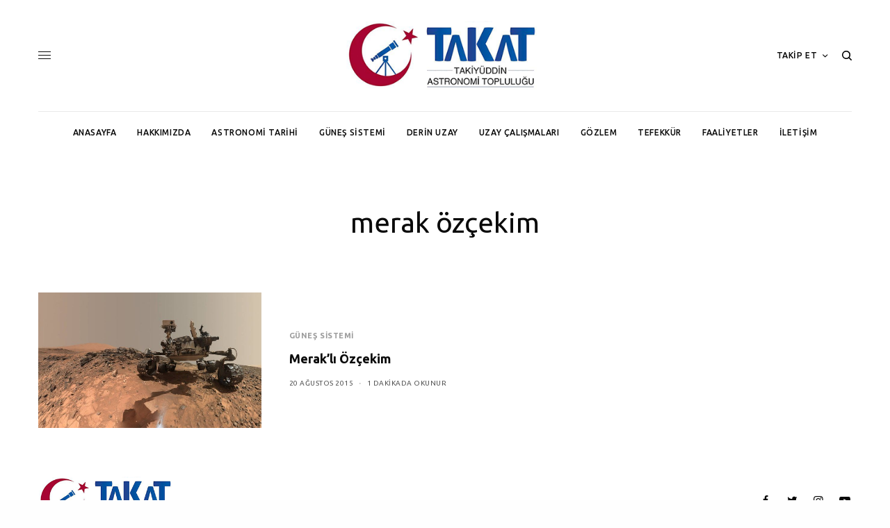

--- FILE ---
content_type: application/javascript
request_url: https://takiyuddin.org/wp-content/plugins/the-moon/includes/Complications_Moon.min.js?ver=1.0.1
body_size: 60841
content:
class Complications_Moon{constructor(element,type){this.id=element.id,this.type=type,this.svgWidth=320,this.svgHeight=320,this.svgViewWidth=320,this.svgViewHeight=320,this.cx=this.svgViewWidth/2,this.cy=this.svgViewHeight/2,this.radius=150,this.moonRadius=.8*this.radius,this.date=new Date,this.hideArrow=element.getAttribute("hidearrow"),this.hideArrow||(this.hideArrow=0),this.cBackground=element.getAttribute("color"),this.cBezel="#bec1c2",this.cWriting="#fff",this.size=0,this.maxWidth=parseInt(element.getAttribute("width")),this.maxWidth&&this.maxWidth<150||element.clientWidth<150?this.size=2:(this.maxWidth&&this.maxWidth<250||element.clientWidth<250)&&(this.size=1)}init(){document.getElementById(this.id).innerHTML="";var moonface=SVG().addTo("#"+this.id).size("100%","100%").viewbox(0,0,this.svgViewWidth,this.svgViewHeight);moonface.clear(),moonface.attr("createdWith","https://www.complication.watch").attr("preserveAspectRatio","xMidYMid meet"),moonface.size("100%","100%").viewbox(0,0,this.svgViewWidth,this.svgViewHeight),this.cBackground&&moonface.rect().size(this.svgViewWidth,this.svgViewHeight).fill(this.cBackground),this.node=moonface.group(),this.moonImg=this.node.group().attr("id","moonImage"),this.illum=this.node.group().attr("id","illuminated"),this.labels=this.node.group().attr("id","moonlabels")}precalc(){this.observer=new Astronomy.Observer(40,99,0),this.phase=Astronomy.MoonPhase(this.date),this.illumination=Astronomy.Illumination("Moon",this.date),this.position=Astronomy.Equator("Moon",this.date,this.observer,!0,!0),this.zodiak=Astronomy.Constellation(this.position.ra,this.position.dec),this.apparent=this.apparentSize(),this.moonRadius=.8*this.radius,this.moonRadius=this.moonRadius*(this.apparent/34.1),this.eclipse=Astronomy.SearchLunarEclipse(this.date),this.age=this.moonAge()}draw(){this.init(),this.precalc(),this.drawFace(),this.loadMoonImage(),this.drawMoon(),this.drawLabels()}drawFace(){this.node.circle(.8*this.radius*2).fill({opacity:0}).stroke({color:"#ffa",width:1,opacity:.5,dasharray:"1,8"}).center(this.cx,this.cy).back(),this.node.circle(2*this.radius).fill("#000").stroke({color:this.cBezel,width:4,opacity:1}).center(this.cx,this.cy).back()}drawMoon(){var img=2*this.moonRadius*this.illumination.phase_fraction-this.moonRadius,arc3=!1;this.phase<=180&&(arc3=!0,img=-img),(arc=new OvalArc(this.cx,this.cy,this.moonRadius,this.moonRadius,arc3?0:1)).setAngle(0,180);var arc=arc.calcCirclePath([this.cx,this.cy+this.moonRadius],[this.cx,this.cy-this.moonRadius],[this.cx+img,this.cy]);(arc2=new OvalArc(this.cx,this.cy,this.moonRadius,this.moonRadius,arc3?1:0)).setAngle(0,180);var arc2=arc2.svgPath();(arc3=new OvalArc(this.cx,this.cy,this.moonRadius,this.moonRadius,arc3?0:1)).setAngle(0,180);arc3=arc3.svgPath(),this.illum.path(arc+" "+arc2).fill({color:"#ffa",opacity:.4}).stroke({color:"#999",width:1,opacity:.6}),this.illum.path(arc+" "+arc3).fill({color:"#000",opacity:.4}).stroke({color:"#666",width:1,opacity:.6});0==this.hideArrow&&this.size<2&&this.illum.polyline("1,-7 -5,0 1,7 1,3 5,3 5,-3 1,-3 1,-7").fill({color:"#fff",opacity:.3}).stroke({color:"#000",width:1,opacity:.4}).center(this.cx+img-2,this.cy);img=this.moonImg.children();img.length&&img[0].size(2*this.moonRadius).center(this.cx,this.cy)}drawLabels(){var dialEclipse={family:"Courier New",size:16,anchor:"middle","letter-spacing":"-1"},pathAttr={startOffset:"50%","text-anchor":"middle"},arc2=new CircleArc(this.cx,this.cy,this.radius-18,1);1==this.size?dialEclipse.weight="bold":2==this.size&&(dialEclipse.size=22,dialEclipse.weight="bold",arc2.setRadius(this.radius-22));var dialDesc=this.labels.text(Math.round(100*this.illumination.phase_fraction)+"%").fill(this.cWriting).font(dialEclipse);arc2.calculateAngleFromStart(dialDesc.length(),357.5,0),dialDesc.path(arc2.svgPath()).attr(pathAttr);var label=this.labels.text(this.age+"d").fill(this.cWriting).font(dialEclipse);arc2.calculateAngleFromStart(label.length(),2.5,0,1),label.path(arc2.svgPath()).attr(pathAttr);dialDesc=this.labels.text(this.zodiak.name.toUpperCase()).fill(this.cWriting).font(dialEclipse);arc2.calculateAngleFromStart(dialDesc.length(),14,10,1),dialDesc.path(arc2.svgPath()).attr(pathAttr);label="";label=this.phase<8?"NEW MOON":this.phase<85?"WAXING CRESCENT":this.phase<95?"1ST QUARTER":this.phase<173?"WAXING GIBBOUS":this.phase<187?"FULL MOON":this.phase<265?"WANING GIBBOUS":this.phase<275?"3RD QUARTER":this.phase<352?"WANING CRESCENT":"NEW MOON";dialDesc=this.labels.text(label).fill(this.cWriting).font(dialEclipse);arc2.calculateAngleFromStart(dialDesc.length(),345,10,0),dialDesc.path(arc2.svgPath()).attr(pathAttr);arc2=new CircleArc(this.cx,this.cy,this.radius-8,0),label=this.eclipse.kind.toUpperCase()+" ECLIPSE "+this.eclipse.peak.date.toLocaleDateString(),dialEclipse=this.labels.text(label).fill(this.cWriting).font(dialEclipse);arc2.calculateAngle(dialEclipse.length(),180,1),dialEclipse.path(arc2.svgPath()).attr(pathAttr)}loadMoonImage(){this.moonImg.svg('<svg id="b5316aae-2276-4de5-b108-32f1de5e73a3" data-name="svg13195" xmlns="http://www.w3.org/2000/svg" width="1.298in" height="1.297in" viewBox="0 0 93.426 93.396"><g id="ba2befb0-10bb-4d6e-acf6-98a800f3ff7a" data-name="layer1"><g id="a552012c-90f5-4b50-ae9c-2b0be1a13346" data-name="full moon"><g id="b864fa07-4922-4d6e-9f0d-01753909c257" data-name="g6899"><g id="e96332c9-8a53-4cb3-8f65-035e1eda8bd6" data-name="g6778"><path id="fe0db690-61bb-4487-8af2-669136ecac89" data-name="path6735" d="M46.719,0A46.7,46.7,0,1,0,93.411,46.7,46.7,46.7,0,0,0,46.719,0Z" fill="#ccc"/><path id="af4304d0-b243-42a5-af6e-78afe22e6cff" data-name="path6733" d="M46.719,0a46.931,46.931,0,0,0-9.711,1.014A46.8,46.8,0,0,1,43.581.281a40.306,40.306,0,0,1,12.139.7c2.894.649,5.042,1.368,4.2,1.407-.478.022-.538.276-.148.666.2.2.2.462-.037,1.021-.26.627-.251.778.029.955.483.306.1.264-.621-.066-.474-.216-.661-.212-.792,0-.115.186-.584-.1-1.429-.859a6.343,6.343,0,0,0-3.19-1.673A7.459,7.459,0,0,0,49.5,2.043c-1.15.153-1.362.117-1.362-.192a.659.659,0,0,1,.488-.518c.833-.265.359-.7-.844-.778-.85-.054-1.2.022-1.354.3s-.581.371-1.57.371c-1.511,0-2.044.3-1.687.969.149.279.143.475-.023.578a1.885,1.885,0,0,1-1.776-.541c-.393-.537-1.13-.215-.933.407.126.4.046.482-.5.482a7.988,7.988,0,0,0-2.095.57,17.072,17.072,0,0,1-4.041.858,8.418,8.418,0,0,0-3.25.733,2.481,2.481,0,0,1-.962.444,1.69,1.69,0,0,0-.777.348,2.423,2.423,0,0,1-1.222.355,8.988,8.988,0,0,0-4.071,1.562,2.423,2.423,0,0,1-1.044.578,1.388,1.388,0,0,0-.8.533,4.073,4.073,0,0,1-2.043,1.362,1.392,1.392,0,0,0-.755.473,1.414,1.414,0,0,1-.7.474,7.56,7.56,0,0,0-1.68,1.059c-2.222,1.667-2.727,1.408-.881-.452C19.417,8.2,26.124,4.3,32.389,2.273c.982-.318,1.842-.58,2.657-.8A46.725,46.725,0,1,0,46.719,0Zm14.05,2.413a2.153,2.153,0,0,1,.4.1c1.4.43,2.164.844,2.066,1.125-.059.166-.383.268-.733.23a2.074,2.074,0,0,0-1.044.163c-.346.193-.24.3.659.688,1.248.539,2.011,1.3,1.813,1.813s-.8.459-1.1-.1a.988.988,0,0,0-.792-.474c-.946,0-1.825-1.084-1.3-1.606.16-.161.153-.294-.03-.407s-.143-.261.148-.474c.371-.271.379-.359.074-.725-.2-.239-.266-.335-.155-.334Zm3.375,1.2a2.2,2.2,0,0,1,.814.333c.38.217.459.335.222.34a1.645,1.645,0,0,1-.829-.333C64.057,3.73,64.016,3.614,64.144,3.613Zm1.88.962a1.883,1.883,0,0,1,.356.081c1.037.307,1.913.839,1.769,1.074-.077.124-.161.222-.185.214a11.591,11.591,0,0,1-1.918-1.191c-.12-.128-.138-.185-.022-.178Zm-6.662,1c.085,0,.148.1.148.252,0,.2-.106.37-.237.37a.229.229,0,0,1-.236-.222.507.507,0,0,1,.236-.37A.163.163,0,0,1,59.362,5.574ZM70.791,6.936a4.074,4.074,0,0,1,1.629.911c.081.131.114.232.074.222C71.431,7.8,70.5,7.2,70.754,6.951A.057.057,0,0,1,70.791,6.936ZM64.6,7.129l.888.636c.489.349.889.727.889.837,0,.31-1.047.233-1.518-.111a.911.911,0,0,1-.34-.837l.081-.525Zm2.939.014c.435,0,1.206.459,1.206.718,0,.393-.617.252-1.066-.244C67.414,7.321,67.361,7.143,67.542,7.143Zm-29.63.023a3,3,0,0,1,1.214.473c.815.425.917.561.71.948a.973.973,0,0,1-.785.451c-.678,0-1.679-1.033-1.487-1.532.081-.212.174-.327.348-.34Zm32.939.784c.2-.012.5.292,1.3,1.1.7.71,1.5,1.482,1.777,1.71a1.494,1.494,0,0,1,.5.992.993.993,0,0,0,.237.725c.566.35.672.972.3,1.747-.29.6-.321.89-.118,1.214.526.842-.464,1-1.133.178-.4-.485-.445-.5-.592-.119a.639.639,0,0,1-.5.415.566.566,0,0,0-.474.355c-.192.5-.555.443-.555-.089,0-.711-.552-1.03-1.088-.629-.426.319-.43.376-.074,1.014s.352.718-.126,1.318c-.586.735-.682.761-1.081.281a.922.922,0,0,0-1.362-.081c-.208.207-.36.2-.614-.008a.782.782,0,0,0-.7-.141c-.594.228-1.591-1.3-1.591-2.435,0-.845.057-.952.473-.844.593.155.632-.354.059-.777-.324-.24-.357-.365-.133-.592s.365-.23.652.007c.3.254.4.212.577-.259a1.343,1.343,0,0,0-.548-1.613c-.324-.269-.3-.352.2-.748a2.06,2.06,0,0,1,.844-.444,1.176,1.176,0,0,0,.629-.355c.508-.508.625-.457,1.155.518s.774,1.121,1.3.792c.293-.185.224-.356-.414-1.014A2.3,2.3,0,0,1,68.985,8.7c0-.654.009-.654.578-.281.548.359.6.349.947-.141.136-.194.219-.318.341-.326Zm-29.742.659a.452.452,0,0,1,.208.141c.154.154.222.332.155.4-.158.159-.437-.12-.437-.436,0-.075.025-.11.074-.1Zm7.565.237a1.068,1.068,0,0,1,.622.163.364.364,0,0,1,.163.474,1.223,1.223,0,0,1-.873.266c-.553,0-.7-.094-.637-.415A.717.717,0,0,1,48.674,8.846Zm-17.439.2c.216-.023.326.044.326.2,0,.31-.593.484-.933.274-.22-.136-.19-.221.1-.334A2.159,2.159,0,0,1,31.235,9.046Zm10.866.7a.349.349,0,0,1,.356.341c0,.395-.342.657-.563.436-.283-.283-.149-.777.207-.777ZM70.822,10c-.072.023-.084.167-.015.429a.581.581,0,0,1-.133.6.441.441,0,0,0-.1.518c.122.317.2.31.6-.089s.422-.531.148-.97c-.22-.351-.4-.519-.5-.488ZM47.409,11.407c.063-.005.144.047.259.156a.6.6,0,0,1-.393,1.028,1.535,1.535,0,0,0-.836.393c-.407.368-.429.359-.429-.126a.783.783,0,0,1,.562-.733,1.283,1.283,0,0,0,.681-.525c.044-.121.092-.188.156-.193Zm29.705.333a5.231,5.231,0,0,1,1.577,1.1c1.1.953,1.418,1.383,1.362,1.8-.1.781-.227.819-.888.311-.5-.384-.517-.454-.148-.459.584-.007.362-.574-.259-.666a1.239,1.239,0,0,1-.777-.777,2.181,2.181,0,0,0-.674-.918c-.21-.117-.312-.288-.222-.377a.052.052,0,0,1,.029-.008Zm-8.816.4a.208.208,0,0,0-.185.059.566.566,0,0,0,.008.5c.177.461.629.484.629.03a.626.626,0,0,0-.452-.585Zm3.294.451c-.13,0-.237.221-.237.489s.107.421.237.34a.624.624,0,0,0,.237-.488C71.829,12.744,71.723,12.591,71.592,12.591Zm5.478,1.185c.324,0,.9.71.91,1.125.008.3-.058.317-.762.133C76.758,14.914,76.623,13.776,77.07,13.776Zm-3.649.059a.253.253,0,0,0-.171.274.381.381,0,0,0,.378.377c.206,0,.333-.126.281-.281A.471.471,0,0,0,73.421,13.835Zm7.757,1.6c.061,0,.224.213.363.474.2.378.179.473-.111.473-.206,0-.363-.205-.363-.473S81.118,15.434,81.178,15.434Zm-12.339.326a.149.149,0,0,0-.089.029.512.512,0,0,0-.237.37.23.23,0,0,0,.237.222c.13,0,.237-.167.237-.37C68.987,15.859,68.924,15.763,68.839,15.76Zm2.213,3.227a.29.29,0,0,1,.059,0,3.136,3.136,0,0,1,.955,1.525c0,.317-.478.088-.814-.393-.391-.558-.475-1.071-.2-1.132Zm4.641,1.384a1.04,1.04,0,0,1,.578.133,3.85,3.85,0,0,1,1.658,2.258,2.3,2.3,0,0,0,.888,1.3,3.226,3.226,0,0,1,1.051,1.554c.107.456.233.982.281,1.17a.356.356,0,0,1-.3.422c-.265.058-.427-.128-.525-.622a1.539,1.539,0,0,0-.844-1.081,3.821,3.821,0,0,1-1.244-1.325,4.526,4.526,0,0,0-1.85-1.7c-1.443-.81-2.14-1.34-2.14-1.636,0-.106.143-.141.319-.074a2.82,2.82,0,0,0,1.273-.207A3.207,3.207,0,0,1,75.693,20.371ZM44.6,24a1.1,1.1,0,0,1,.444.3,1.55,1.55,0,0,1,.489.644c0,.3-.561.242-1.014-.1-.274-.2-.336-.405-.185-.644.093-.148.165-.221.266-.207ZM57.032,26.2c.167,0,.348.1.348.259,0,.058-.167.1-.37.1s-.3-.112-.222-.245a.276.276,0,0,1,.244-.118Zm-4.611,2.021a.23.23,0,0,1,.222.237c0,.13-.167.236-.37.236s-.3-.106-.222-.236A.506.506,0,0,1,52.421,28.225ZM12.115,32.992a.242.242,0,0,1,.2.066c.08.081.028.261-.111.4-.17.17-.3.177-.4.015-.126-.2.1-.461.311-.481ZM55.922,35.1a.641.641,0,0,1,.681.467.625.625,0,0,0,.51.481,2.366,2.366,0,0,1,1.074.71,3.161,3.161,0,0,0,.858.7c.094,0,.233.218.3.488a.508.508,0,0,0,.555.437c.7-.089,1.266.269,1.266.814a1.048,1.048,0,0,0,.444.792c.378.236.485.185.718-.325.206-.453.372-.554.681-.408a12.662,12.662,0,0,0,2.6.282,8.78,8.78,0,0,1,2.191.222,6.75,6.75,0,0,1-.562,1.11,6.627,6.627,0,0,0-.7,2.058c-.14,1.068-.127,1.1.814,1.717,1.019.667,1.509.778,1.747.393.249-.4.61-.27,1.325.495a2.287,2.287,0,0,1,.688,1.414,1,1,0,0,0,.445.918A1.58,1.58,0,0,1,72.147,49c.29,1.983.485,2.57,1.022,3.072a1.1,1.1,0,0,0,.925.385c.312-.12.345,0,.2.777a2.539,2.539,0,0,1-.466,1.162,4.64,4.64,0,0,0-.644,2.361c-.071.642.753.668,1.983.059s1.7-.275.955.674a2.305,2.305,0,0,0-.5,1.066.749.749,0,0,1-.237.577.814.814,0,0,0-.237.622c0,.409-.1.459-.71.326-.447-.1-.711-.065-.711.1a.262.262,0,0,1-.259.259c-.151,0-.224-.365-.178-.881.077-.863.069-.872-.844-.932-.7-.047-.857.008-.651.214.443.443.311.671-.3.518-.916-.229-.888.216.052.844,1.08.723,1.217.916,1.221,1.666.008,1.252-.775,1.765-3.042,2.013-.764.084-.789.062-.689-.622.058-.391.013-.769-.1-.836-.279-.172-.664.944-.518,1.5s-1.142,2.086-1.621,1.9c-.6-.229-2.416.842-2.828,1.665S62.482,69.44,62.1,69.44c-.123,0-.222.16-.222.363,0,.322.1.32.77-.052A10.189,10.189,0,0,0,63.82,69c.351-.283.381-.26.266.178-.1.381-.022.5.341.5.7,0,1.1-.575.651-.947-.472-.392-.45-.692.059-.874a2.8,2.8,0,0,0,.9-.74c.413-.5.566-.543.985-.318a.6.6,0,0,1,.37.74c-.13.5.264.664.533.229.105-.169.259-.16.488.03.465.386,2.1.1,2.939-.526a1.477,1.477,0,0,1,1.029-.37.637.637,0,0,0,.651-.222c.4-.484,2.01-1.284,2.2-1.095.261.261-1.1,1.487-1.651,1.487a1.477,1.477,0,0,0-1,.637,5.671,5.671,0,0,1-1.614,1.251c-1.046.553-1.149.68-1.081,1.355.058.573-.033.772-.4.888a.9.9,0,0,0-.548.674c-.108.758-.9.843-.9.1,0-.731-.64-2.295-.94-2.295-.4,0-.72.886-.578,1.6.122.608.046.729-.607,1a1.423,1.423,0,0,1-1.332.037,3.478,3.478,0,0,0-1.236-.259c-.583.007-.6.032-.222.318a1.009,1.009,0,0,1,.414.585c0,.366-.645.348-.777-.022-.176-.494-.337-.121-.466,1.081l-.126,1.14,1.14-.06a2.659,2.659,0,0,1,1.51.245c.309.257.478.245.977-.082.33-.216.7-.33.829-.251.444.274.223.84-.422,1.08a2.783,2.783,0,0,0-1.044.755c-.339.441-.447.466-.784.185s-.457-.253-.888.178c-.417.416-.452.555-.2.859.361.435.171,1.088-.319,1.088a3.83,3.83,0,0,0-1.014.252c-.572.218-.616.293-.3.533a.742.742,0,0,1,.289.651c-.077.369.816.933,1.48.933a.769.769,0,0,1,.555.407c.174.311.066.593-.466,1.2-.717.816-.717,1.353,0,1.125.271-.086.589.1.94.577.627.848.895.883,1.621.2.3-.283.615-.443.7-.355.218.218-.867,1.347-1.3,1.347-.256,0-.306.183-.2.711.118.591.014.826-.622,1.414a12.415,12.415,0,0,1-2.184,1.45,6.35,6.35,0,0,1-3.316.822c-1.964.087-2.724-.017-2.724-.377,0-.116.37-.278.822-.363a1.181,1.181,0,0,0,.962-.607c.079-.247.277-.444.444-.444a2.26,2.26,0,0,0,.948-.592,2.246,2.246,0,0,1,.932-.593c1.055,0,2.13-4.075,1.17-4.434a1.9,1.9,0,0,1-.733-.584c-.375-.522-.895-.558-1.08-.074a.581.581,0,0,1-.5.355c-.2,0-.363.11-.363.252s-.387.226-.985.177c-.954-.077-.99-.05-1.406.925s-.419,1.015.022,1.251c.368.2.507.139.733-.3.384-.738.355-.726.911-.429.4.214.524.2.636-.1a.655.655,0,0,1,.585-.363c.3,0,.451-.173.451-.5,0-.368.125-.471.511-.414.868.127.776.653-.192,1.058-.909.381-.91.378-.378.733.63.42.654.688.163,1.673-.335.672-.415.712-.955.466-.492-.224-.535-.3-.229-.474a.728.728,0,0,0,.37-.547c0-.393-.374-.457-.592-.1a.808.808,0,0,1-.615.237c-.372,0-.433.112-.318.57.108.429.038.6-.289.681-.368.095-.363.117.067.141a.9.9,0,0,1,.8.873,1.609,1.609,0,0,1-.784.1c-.86,0-1.347.352-1.347.969a.6.6,0,0,1-.356.533.416.416,0,0,0-.3.415c.132.587-.453.371-1.258-.459-1.129-1.165-2.537-1.983-3.094-1.806-.34.108-.444.019-.444-.356a2.1,2.1,0,0,1,.281-.94c.361-.578-.1-1.208-.829-1.132a.476.476,0,0,1-.592-.422,1.44,1.44,0,0,0-.444-.755c-.267-.208-.317-.521-.2-1.214a2.146,2.146,0,0,0-.326-1.732l-.489-.792L48,81.7c-.084.421-.236.77-.333.77a2.8,2.8,0,0,0-.592,1.125c-.61,1.64-.829,1.737-.829.385a2.9,2.9,0,0,0-.281-1.458c-.214-.214-.185-.377.111-.7a3.414,3.414,0,0,0,.54-1.429c.159-.993.159-1-.562-1a1.258,1.258,0,0,1-.881-.252c-.1-.166-.307-.125-.592.133-.409.37-.457.35-.829-.37-.4-.763-.324-.968.436-1.236.108-.038.066-.356-.1-.711-.291-.639-1-.863-1.281-.407-.333.539-.624.207-.466-.533.216-1.011.5-1.341,1.044-1.2a.6.6,0,0,0,.71-.377c.23-.43.147-.624-.629-1.407-1.252-1.262-2.09-1.766-2.642-1.591-.368.116-.445.061-.356-.282a1,1,0,0,0-.37-.88,1.428,1.428,0,0,1-.488-.755c0-.429.824-.405,1.266.037.421.421,1.261.47,1.391.081.053-.159.416.04.859.474.862.843,1.932,1.017,1.932.318a1.188,1.188,0,0,0-.3-.725c-.163-.166-.19-.284-.059-.259.736.139,1.065-.043,1.065-.6,0-.372.137-.592.363-.592.2,0,.481-.267.629-.592a.964.964,0,0,1,.7-.593c.239,0,.436-.1.436-.207a2.574,2.574,0,0,1,.592-.836,2.2,2.2,0,0,0,.593-.992c0-.192.266-.446.592-.57.7-.266.785-1.054.192-1.71-.316-.349-.338-.494-.1-.725s.359-.215.584.066a1.93,1.93,0,0,0,1.688.792,1.671,1.671,0,0,0,.837-1.569.888.888,0,0,1,.6-.844c.532-.242.589-.371.452-1.1-.159-.845.236-1.207.518-.474a.782.782,0,0,0,.7.356c.677,0,.985.875.577,1.636-.378.706-.124.969.948.969.822,0,.944-.074,1.066-.651a3.838,3.838,0,0,1,.362-1.007,7.883,7.883,0,0,0,.43-.836,2.106,2.106,0,0,1,.829-.807,1.047,1.047,0,0,0,.622-.873c0-.733.432-.948.836-.415s.446.091.067-.74c-.39-.855.008-1.165,1.532-1.214.681-.022,1.314-.052,1.406-.067a2.1,2.1,0,0,0,.415-.962,2.646,2.646,0,0,1,.488-1.081.9.9,0,0,0,.23-.673,1.255,1.255,0,0,1,.222-.755,3.208,3.208,0,0,0,.185-2.147c-.09-.09-.427.12-.748.466a1.917,1.917,0,0,1-1.073.629c-.267,0-.481.152-.481.341a.763.763,0,0,1-.392.563c-.28.156-.414.614-.467,1.584-.08,1.482-.154,1.673-.562,1.421-.175-.108-.215-.506-.111-1.118.141-.836.107-.933-.282-.859a1.229,1.229,0,0,0-.673.815c-.208.641-.3.706-.755.5a1.36,1.36,0,0,0-.948-.044c-.5.219-.9.177-1.791-.171-.787-.308-.841-.607-.126-.71.612-.088,1.081-1.353,1.11-2.983.021-1.126.479-1.51,1.237-1.037.7.44.546-.235-.178-.762-.593-.432-.611-.431-.955.059a1.184,1.184,0,0,1-.814.5c-.285,0-.661.326-.962.837-.612,1.036-1,.949-1.044-.23a1.639,1.639,0,0,0-.777-1.48,1.773,1.773,0,0,1-.748-1.11,1.424,1.424,0,0,0-.474-.926,1.553,1.553,0,0,1-.473-1.147,3.626,3.626,0,0,0-1.207-2.946c-.677-.454-.893-.814-.481-.814.116,0,.277-.26.355-.57a1,1,0,0,1,.615-.681A1.326,1.326,0,0,0,52.88,39a1.313,1.313,0,0,1,.71-.762c.536-.14.6-.578.185-1.244-.234-.375-.209-.538.141-.925.234-.259.563-.425.725-.363a.621.621,0,0,0,.6-.251.951.951,0,0,1,.681-.356Zm17.343.763a.438.438,0,0,1,.385.318,1.065,1.065,0,0,1-.259.7c-.318.432-.354.437-.5.052a1.282,1.282,0,0,1-.023-.792.4.4,0,0,1,.4-.274Zm-22.436.414c.783,0,.9.2.474.852-.522.8-1.029.729-1.029-.141,0-.587.1-.711.555-.711Zm-19.793.252.629.577.622.585-.526.711a1.426,1.426,0,0,1-1.414.718c-1.464,0-1.511-.91-.1-1.984Zm27.633,2.117a.483.483,0,0,0-.459.711c.139.225,1.066.34,1.066.133C59.276,39.12,58.933,38.647,58.669,38.647Zm-6.585,1.729c-.16.036-.148.339.074.874.182.439.475.718.747.718.62,0,.554-.526-.148-1.185-.32-.3-.549-.435-.673-.407Zm37,.17c.116,0,.279.176.362.393.164.425-.14.9-.407.636-.236-.236-.2-1.029.045-1.029Zm-12.547.237c1.018,0,1.646,1.724.733,2.014-.261.082-.474.3-.474.488,0,.355-.289.452-.555.185-.086-.085-.029-.3.118-.481.2-.245.164-.433-.148-.777-.494-.546-.291-1.429.326-1.429Zm-19.8.074a.969.969,0,0,0-.555.311,2.64,2.64,0,0,0-.5,2.162c.025.362.188.533.51.533.367,0,.474-.157.474-.7a1.22,1.22,0,0,1,.237-.844,1.188,1.188,0,0,0-.022-1.436.252.252,0,0,0-.141-.03Zm4.664.163a.237.237,0,1,0,.236.237A.238.238,0,0,0,61.4,41.02Zm17.1,1.059c.137,0,.363.235.54.577.215.416.5.663.681.592.456-.175.954.52.733,1.022a3.012,3.012,0,0,0-.2.585,1.179,1.179,0,0,1-.311.451c-.226.226-.385.054-.747-.792a4.116,4.116,0,0,0-.718-1.236.876.876,0,0,1-.038-1.192.109.109,0,0,1,.06-.007ZM59.975,42.8c-.262,0-.34.393-.074.659s.555.178.555-.17a.562.562,0,0,0-.355-.467.356.356,0,0,0-.126-.022Zm1.429.585a.237.237,0,1,0,.236.237A.237.237,0,0,0,61.4,43.389Zm-6.825.111c-.153.011-.367.179-.615.518-.439.6-.441.628-.014.94.529.387.765.2.866-.718.055-.5-.041-.754-.237-.74Zm-9.564,1.369a.505.505,0,0,1,.518.548c0,.4-.611.457-.843.082a.435.435,0,0,1,.081-.5A.419.419,0,0,1,45.015,44.869Zm28.01.415c.138,0,.184.106.1.237s-.194.237-.252.237-.1-.107-.1-.237A.246.246,0,0,1,73.025,45.284Zm-25.485.77c.78-.057,1.253.4.94.91-.225.365-.712.24-1.236-.318l-.5-.533Zm11.814.222a.572.572,0,0,0-.5.37c-.058.174.1.3.393.3s.5-.158.5-.378-.188-.306-.392-.288Zm-17.188.266c.174-.018.371.109.519.385.232.435.2.489-.356.489-.449,0-.6-.113-.54-.4s.2-.456.377-.474Zm9.438.489a.158.158,0,0,1,.089.029.274.274,0,0,1,.1.37c-.2.329-.341.269-.341-.148C51.456,47.13,51.518,47.034,51.6,47.031Zm5.315.377a.193.193,0,0,0-.155.067c-.078.078-.058.279.044.444.149.242.2.241.281,0,.086-.258-.021-.5-.17-.511Zm22.673.94c.221-.051.761.767.622.992a.443.443,0,0,1-.318.208c-.235,0-.523-1-.341-1.177A.077.077,0,0,1,79.592,48.348Zm-18.764.015c-.2,0-.371.107-.371.237a.231.231,0,0,0,.222.237.512.512,0,0,0,.371-.237C61.13,48.47,61.031,48.363,60.828,48.363Zm.851,1.222a.676.676,0,0,0-.385.192,1.37,1.37,0,0,1-1.051.163c-.942-.188-1.526.444-.859.933.548.4,1.784.436,1.784.051a1.479,1.479,0,0,1,.392-.71c.321-.355.32-.631.119-.629Zm-15.16.909a.246.246,0,0,1,.252.237c0,.13-.046.237-.1.237s-.171-.107-.252-.237S46.381,50.494,46.519,50.494Zm8.362.777c.193,0,.212.2-.052.518-.325.392-.548.452-.792.207-.086-.086.065-.315.333-.5A1,1,0,0,1,54.881,51.271Zm13.25,1.036a1.374,1.374,0,0,0-.482.141c-.979.415-1.093.586-.769,1.192.254.474.225.682-.215,1.428-.283.48-.6.874-.711.874-.432,0-.486-.531-.111-1.1.439-.669.344-.932-.251-.7-.258.1-.351.316-.267.636a.986.986,0,0,1-.274.9c-.34.34-.355.487-.1.984.394.78.379,1.167-.052,1.333a.609.609,0,0,0-.355.533,2.118,2.118,0,0,1-.733,1.036c-.514.451-.686.769-.585,1.088s-.178.8-1.044,1.725c-1.332,1.422-1.514,1.954-.6,1.725.42-.106.629-.042.732.229.16.417.467.5.667.178a1.729,1.729,0,0,1,.851-.356c.708-.141.724-.17.659-1.391-.053-.981.009-1.244.288-1.244.231,0,.368.249.385.711.015.391.042.8.06.918.05.325.74-.351.74-.726a2.586,2.586,0,0,1,.511-1.021c.431-.584.464-.755.2-1.074-.458-.552.231-1.162,1.281-1.132.856.024,1.375-.543.725-.792-.556-.214-.406-.742.3-1.081a1.161,1.161,0,0,0,.066-2.154c-.7-.416-.836-.881-.784-2.694,0-.105-.038-.153-.133-.156Zm-4.708.859c.052-.013.143.05.289.17a1.254,1.254,0,0,1,.355.385c0,.049-.16.089-.355.089a.373.373,0,0,1-.356-.385c0-.157.014-.246.067-.259Zm-8.7.777a.3.3,0,0,1,.2.067,3.058,3.058,0,0,0,.918.363c.358.085.651.257.651.384s.171.237.378.237c.31,0,.345.175.207,1.007a6.3,6.3,0,0,1-.385,1.421c-.34.648-.437.5-.437-.659,0-.739-.116-1.119-.363-1.214a.748.748,0,0,0-.932.9c.077.242.028.444-.111.444s-.252-.222-.252-.488a1.233,1.233,0,0,0-.711-.889c-.8-.453-.941-.991-.266-.991a1.1,1.1,0,0,0,.74-.363.531.531,0,0,1,.363-.215Zm30.378.74c.115-.03.274.144.437.533a2.916,2.916,0,0,0,.962,1.133,1.011,1.011,0,0,1,.593,1.192c-.064.655,0,.769.436.769s.493.087.341.652c-.1.358-.249,1.034-.341,1.5a4,4,0,0,1-2.08,2.694c-.553.351-1.006.771-1.006.933s-.42.631-.933,1.043a6.086,6.086,0,0,1-1.066.755c-.3,0-.106-.687.355-1.273.642-.815.519-1.429-.311-1.525-.741-.085-.728-.053-.421-.858.127-.335.393-.607.592-.607.277,0,.362-.287.362-1.237,0-1.239-.6-3.264-.969-3.264-.2,0-.179-.148.14-1.066.16-.458.172-.456.37.059a.8.8,0,0,0,1.407.178.986.986,0,0,1,.622-.355c.184,0,.325-.244.325-.555C84.911,54.954,84.982,54.714,85.1,54.683Zm-1.821.074c.117,0,.215.153.215.341,0,.382-.333.666-.54.459C82.765,55.372,83.014,54.757,83.275,54.757Zm-2.627.237c.13,0,.237.16.237.356s-.107.355-.237.355-.237-.16-.237-.355S80.517,54.994,80.648,54.994Zm-29.469.837a.5.5,0,0,1,.244.037c.48.184.4.968-.133,1.251-.648.346-.726.31-.726-.3,0-.538.274-.943.615-.984Zm-1.8,2.953c.256,0,.5.706.34.97a.377.377,0,0,1-.681,0C48.876,59.49,49.124,58.784,49.38,58.784Zm29.114.7.162.858c.115.611.064.918-.17,1.066-.958.607-1.355-.341-.54-1.288ZM50.6,59.5a.9.9,0,0,1,.1,0c.206,0,.34.234.34.592,0,.689-.01.687-.585.267C50.016,60.033,50.117,59.554,50.6,59.5Zm19.631.259q-.239.006-.585.674c-.381.736-.472,1.482-.207,1.747s.513.183,1.021-.363a1,1,0,0,0,.341-.888c-.084-.2-.209-.55-.274-.778-.076-.265-.173-.4-.3-.392Zm-7.706.77a.773.773,0,0,0-.348.266c-.187.225-.2.363-.044.363.286,0,.623-.45.459-.614a.071.071,0,0,0-.067-.015Zm8.179,4.3a.467.467,0,0,1,.415.3c.059.176-.109.3-.415.3s-.473-.12-.414-.3A.467.467,0,0,1,70.7,64.824Zm-18.475.593a.237.237,0,1,0,.236.236A.237.237,0,0,0,52.224,65.417Zm27.81,1.443c.1.008.141.1.1.23a.741.741,0,0,1-.415.414c-.177.059-.266-.03-.207-.207a.741.741,0,0,1,.414-.415A.282.282,0,0,1,80.034,66.86Zm-4.05.521a1.287,1.287,0,0,1,.681.178l.533.289-.577.31c-.815.452-1.163.414-1.163-.14a.564.564,0,0,1,.526-.637Zm1.71.407a.589.589,0,0,1,.474.208c.072.116-.018.27-.2.34-.348.133-.615-.022-.615-.355C77.353,67.848,77.511,67.785,77.694,67.788Zm-2.813.474c.058,0,.1.107.1.237a.246.246,0,0,1-.252.237c-.138,0-.184-.107-.1-.237S74.824,68.262,74.881,68.262Zm1.984.548a.475.475,0,0,1,.488.533c0,.206-.234.34-.592.34-.662,0-.815-.576-.214-.807a.879.879,0,0,1,.318-.066Zm1.747.422c.214-.033.342.136.333.51a2.648,2.648,0,0,0,.17.948C79.348,71.222,77.492,73,76.7,73c-.293,0-.533.1-.533.222s-.293.217-.651.2a4.875,4.875,0,0,0-1.3.156c-.482.136-.652.1-.652-.141,0-.218-.349-.334-1.088-.363a4.466,4.466,0,0,1-1.192-.14c-.26-.261.25-.817,1.222-1.333,1.04-.551,1.085-.559,1.836-.155.973.524,1.873.409,2.176-.281.128-.293.348-.533.488-.533s.5-.32.785-.711a1.593,1.593,0,0,1,.822-.688Zm-3.96.54a.184.184,0,0,1,.1.03.509.509,0,0,1,.237.37.231.231,0,0,1-.237.222c-.131,0-.237-.167-.237-.37C74.511,69.871,74.567,69.776,74.652,69.772ZM14.539,71.9a.825.825,0,0,1,.658.2c.464.472,1.032,1.668.9,1.888-.351.568-1.984-.218-1.984-.955a1.079,1.079,0,0,0-.251-.666c-.181-.181-.068-.3.392-.415a1.585,1.585,0,0,1,.289-.051Zm26.55,1.688a.59.59,0,0,1,.141.037c.2.075.355.178.355.23s-.16.1-.355.1-.355-.1-.355-.23C40.875,73.623,40.962,73.57,41.089,73.584Zm-17.121,1.3a.259.259,0,0,1,.222.059c.063.063-.042.245-.229.4-.234.194-.383.2-.489.03-.116-.188.227-.457.5-.489Zm1.037.244a.237.237,0,1,1-.237.237A.237.237,0,0,1,25.005,75.131Zm49.832.555c.022,0,.046.041.074.111a.469.469,0,0,1-.022.452c-.079.079-.136-.061-.126-.311.007-.172.038-.257.074-.252Zm-3.458.459a1.929,1.929,0,0,1,.57.059,5.814,5.814,0,0,1,.77.193c0,.017.132.382.281.807.237.673.212.8-.17,1.006-.708.379-1,.146-.474-.377a.814.814,0,0,0-.614-1.281c-.311,0-.563-.118-.563-.259,0-.082.069-.132.2-.148ZM70,76.552a.237.237,0,1,1-.237.237A.238.238,0,0,1,70,76.552Zm-1.54.037a.307.307,0,0,1,.067.008.617.617,0,0,1,.444.311c.1.313-.808.88-.977.607a.672.672,0,0,1,.466-.926Zm-1.762.7c.154-.008.322.108.548.333.2.2.443.344.548.319.334-.08,1.485.57,1.362.769a.394.394,0,0,1-.452.067,1.222,1.222,0,0,0-.836.141c-.382.2-.588.206-.837,0a.579.579,0,0,0-.614-.1c-.2.126-.157.263.163.5.342.251.391.423.2.726-.492.779-1.044.617-1.044-.3a.716.716,0,0,0-.533-.7l-.533-.17.533-.111a1.616,1.616,0,0,0,.9-.8c.228-.441.4-.655.6-.666Zm-9.586,1.481c-.084-.015-.14.037-.14.14a.246.246,0,0,0,.237.252c.13,0,.237-.046.237-.1s-.107-.171-.237-.251A.267.267,0,0,0,57.107,78.766Zm7.536,1.724a1.153,1.153,0,0,1,.526.252,1.19,1.19,0,0,1,.562.777c0,.824-.557.934-1.229.244-.575-.591-.6-.684-.259-1.021.168-.168.273-.251.4-.252Zm-7.217.089c-.253,0-.459.042-.459.1a2.536,2.536,0,0,1-.148.474c-.172.447-.068.462.718.1.661-.3.6-.674-.111-.674Zm3.257,0c-.422,0-.452.05-.163.237.467.3,1.015.3.829,0A.881.881,0,0,0,60.683,80.579ZM54.406,81.86a.144.144,0,0,0-.045.022.628.628,0,0,0-.237.488c0,.188.107.341.237.341s.237-.22.237-.489c0-.234-.085-.383-.192-.362Zm12.88,1.8c.057,0,.1.107.1.237a.246.246,0,0,1-.252.237c-.138,0-.184-.106-.1-.237S67.228,83.658,67.286,83.658Zm-3.45,1.947c-.256.026-.469.46-.474,1.074-.005.713.417.675.755-.067.209-.458.206-.668-.014-.888a.336.336,0,0,0-.267-.119Zm2.991.415a.258.258,0,0,1,.222.059c.062.063-.043.245-.23.4-.233.193-.382.2-.488.029s.227-.457.5-.488Zm-18.609.955c.138,0,.184.106.1.237s-.194.236-.251.236-.1-.106-.1-.236A.246.246,0,0,1,48.218,86.975Zm6.417,1.932c-.3.048-.395.47-.111.755a.405.405,0,0,0,.667-.341.481.481,0,0,0-.415-.407.4.4,0,0,0-.141-.007Zm-9.4,2.568c.691,0,.992.361.466.563a1.743,1.743,0,0,1-.414.126c-.022-.01-.171-.075-.334-.141C44.446,91.82,44.624,91.475,45.232,91.475Z" fill="#b0b0b0"/><path id="e1978257-a028-4485-9171-1b6a33adc12d" data-name="path6731" d="M58.137,1.414c1.029.281,2.1.606,3.234.977,1.343.439,2.631.926,3.886,1.451A46.354,46.354,0,0,0,58.137,1.414ZM50.89,2.747a30.7,30.7,0,0,0-5.048.7,10.22,10.22,0,0,1-2.665.214c-.888-.119-.977-.086-.977.378a.724.724,0,0,0,.355.651c.2.075.294.231.222.348-.2.329-.577.247-.577-.126,0-.5-6.44-.317-7.239.207a3.905,3.905,0,0,1-1.851.371,19.047,19.047,0,0,0-5.988,1.85c-.241.126-.73.34-1.088.481-.787.311-.87,1.134-.2,1.962.439.542.459.547.925.126a1.256,1.256,0,0,1,.91-.348c.373.076.333.192-.333.866-.424.43-.71.89-.629,1.021a1.019,1.019,0,0,1-.141.785c-.241.452-.471.54-1.406.525a2.046,2.046,0,0,0-1.813.644,13.784,13.784,0,0,1-1.792,1.355,2.352,2.352,0,0,0-1.391,1.932c-.343,1.46-.63,2.065-.97,2.065-.152,0-.185-.275-.089-.71.2-.915-.455-1.269-1.036-.555a1.714,1.714,0,0,1-1.384.5c-1.05.027-1.572-.32-.881-.585a9.884,9.884,0,0,0,1.673-1.332c1.113-1.036,1.273-1.3,1.273-2.1,0-.645.119-.965.4-1.073.224-.086.444-.03.5.126.127.381.694.354.926-.044a6.578,6.578,0,0,1,1.495-1.111c2.326-1.393,2.8-2.1,1.362-2.065-1.384.036-3.609,1.24-7.972,4.323-1.788,1.263-2.237,1.359-2.006.422a3.146,3.146,0,0,1,.518-1.148A46.692,46.692,0,1,0,85.325,20.46a25.193,25.193,0,0,1,2.206,4.73c.1.413.265.605.473.525s.422.141.593.629c.326.937.333,1.17.029,1.17-.13,0-.237-.146-.237-.326a1,1,0,0,0-.362-.629c-.3-.249-.463-.213-.933.229-.579.544-1.21.463-.984-.125a.438.438,0,0,0-.193-.511,2.138,2.138,0,0,1-.481-1.184c-.144-.867-.113-.992.215-.866s.344.048.14-.533c-.553-1.575-1.814-3.865-2.2-4a.6.6,0,0,1-.415-.5,2.99,2.99,0,0,0-.807-1.184c-.732-.754-.861-.8-1.332-.518-.451.27-.557.252-.792-.126-.749-1.2-.718-1.188-1.466-.792a4.118,4.118,0,0,0-2,2.694,5.853,5.853,0,0,0,1.68,2.939,1.662,1.662,0,0,1,.452.985c0,.622,2.435,3.256,3,3.256a1.433,1.433,0,0,1,.666.474c.5.556,1.662.63,1.858.119.251-.654.629-.368.629.481,0,.534-.107.824-.3.8-.551-.071-.888.021-.888.237,0,.118.207.155.459.089a2.9,2.9,0,0,1,2.48,1c.419.641.5,1.54.14,1.54a.238.238,0,0,1-.237-.237c0-.13-.173-.237-.384-.237-.315,0-.331.064-.089.355s.2.356-.282.356a1.378,1.378,0,0,0-.836.259c-.192.192-.33.128-.526-.237-.146-.275-.408-.5-.577-.5a8.84,8.84,0,0,1-1.947-1.251,22.823,22.823,0,0,0-2.324-1.6,2.562,2.562,0,0,1-1.014-1.125,1.312,1.312,0,0,0-1.007-.918.969.969,0,0,1-.814-.636c-.1-.4-.191-.447-.422-.215-.449.449-1.382.371-1.392-.119-.009-.506-.6-1.218-1.48-1.783-.527-.34-.608-.511-.422-.859.291-.544-.523-1.349-1.406-1.392a1.122,1.122,0,0,1-.829-.422c-.6-1-1.1-1.479-1.651-1.584-.749-.143-1.172.337-.977,1.111.119.475.071.562-.237.444-.249-.1-.574.093-.94.54l-.563.689L66.6,20.526a2.428,2.428,0,0,0-.593-1.836,2.108,2.108,0,0,0-.8-.651.351.351,0,0,1-.3-.207c-.387-1-2.284-2.872-2.909-2.872a1.518,1.518,0,0,1-1.554-1.466c0-.682.042-.718.711-.585a4.169,4.169,0,0,1,1.376.629c.764.565,1.473.433,1.3-.244-.147-.562.478-1.228.977-1.036a1.24,1.24,0,0,0,.762-.007c.357-.137.356-.183-.014-.593a2.467,2.467,0,0,0-1.185-.592,2.088,2.088,0,0,1-1.414-1.088c-.373-.564-.81-.94-1.088-.94-.3,0-.415-.119-.333-.333a.4.4,0,0,0-.681-.407,1.625,1.625,0,0,1-.955.266c-.516,0-.65.087-.547.356.176.459-.235,1.539-.585,1.539-.169,0-.213-.224-.119-.6.2-.785-.307-.978-1.569-.6-1.129.338-1.463.078-1.266-1a6.868,6.868,0,0,0-.251-2.132,19.89,19.89,0,0,1-.43-2.05c-.06-.635-.338-.784-2.265-1.2a8.409,8.409,0,0,0-1.969-.133Zm2.442,2.5c.162,0,.223.156.141.37a2.281,2.281,0,0,0-.141.651c0,.152-.33.464-.725.688-.707.4-.713.421-.348,1.126.223.43.563.718.844.718.257,0,.466.106.466.236s-.319.237-.71.237c-1.007,0-.939.727.155,1.629.738.608.822.768.563,1.081-.225.27-.763.37-2.043.37a7.96,7.96,0,0,0-2.28.251c-.641.3-1.671,1.814-1.466,2.147a1.367,1.367,0,0,1-.007.807c-.08.318-.223.577-.318.57A4.5,4.5,0,0,1,45.8,14.9a1.262,1.262,0,0,0-.91-.415c-.377,0-.555-.109-.489-.3a.485.485,0,0,1,.489-.266c.468.039.544-1.085.1-1.525-.378-.378-.659-.357-.659.044a.972.972,0,0,1-.355.615c-.286.237-.468.22-.962-.1-.337-.22-.563-.545-.5-.718.2-.513-.1-.6-.7-.2-.508.333-.621.334-1.118.008a8.995,8.995,0,0,1-1.244-1.1,2.229,2.229,0,0,0-1.191-.725c-.483,0-2.326-.684-1.9-.7.266-.012-.317-.718-.593-.718-.114,0-.207.213-.207.473a.417.417,0,0,1-.407.474c-.3,0-.332-.068-.126-.274.4-.4-.075-1.147-.725-1.147-.82,0-1.629.663-1.458,1.2.133.419,0,.459-1.636.459-1.564,0-1.86.067-2.5.607-.4.337-.726.494-.726.348a.484.484,0,0,1,.326-.385,1.175,1.175,0,0,0,.467-.792c.113-.567.276-.691,1.139-.829a4.614,4.614,0,0,0,1.733-.7C32.9,7.29,33.418,7.11,35.871,6.766c2.308-.324,2.407-.317,2.894.141a1.286,1.286,0,0,0,1.9.066c.27-.369.368-.337,1.206.37.5.425,1.169.976,1.473,1.229.66.549,1.744.638,1.547.126-.076-.2.123-.505.481-.74.588-.385.626-.38,1.059.155.386.477.546.522,1.125.318a1.184,1.184,0,0,0,.755-.644c.068-.352-.063-.383-.97-.259-.939.129-1.062.088-1.184-.377-.36-1.377,2.083-2,3.057-.777.5.622.553.637,1.31.325a8.11,8.11,0,0,1,1.54-.444c.476-.071.791-.276.866-.562.065-.248.243-.445.4-.445Zm4.005,1.184c-.293,0-.467.759-.237,1.036a3.368,3.368,0,0,0,2.739,0c.257-.18.417-.334.355-.34s-.577-.055-1.147-.1a2.939,2.939,0,0,1-1.3-.34.825.825,0,0,0-.414-.252Zm-13.716.118a.467.467,0,0,1,.414.3c.059.177-.109.3-.414.3s-.474-.12-.415-.3A.467.467,0,0,1,43.621,6.551Zm17.765.614c-.183,0-.264.24-.126.6.119.309.219.337.429.126s.214-.341,0-.555a.486.486,0,0,0-.3-.17ZM54.524,7.2a.474.474,0,0,1,.481.429c0,.288-.644.288-.821,0a.273.273,0,0,1,.1-.37.442.442,0,0,1,.237-.059Zm-12.31,8.942a.237.237,0,1,1-.237.237A.238.238,0,0,1,42.214,16.144Zm4.715.5a.238.238,0,0,1,.2.067c.081.08.029.26-.111.4-.17.17-.3.177-.4.015-.126-.2.1-.461.311-.481Zm29.055.444c-.058,0-.171.107-.252.237s-.034.237.1.237a.245.245,0,0,0,.251-.237C76.087,17.2,76.041,17.091,75.984,17.091Zm-3.464.119c-.365,0-.589.867-.371,1.436a.566.566,0,0,0,.482.34c.255,0,.337-.238.3-.888C72.889,17.505,72.749,17.21,72.52,17.21Zm-6.87,2.25a.506.506,0,0,1,.37.237c.081.13-.018.237-.222.237s-.37-.107-.37-.237A.23.23,0,0,1,65.65,19.46Zm-22.11.377a1.767,1.767,0,0,1,1.177.356c.071.114-.178.214-.555.214-.719,0-1.061-.19-.881-.481.034-.055.131-.082.259-.089Zm2.761.171c.236.011.414.241.414.621a1.057,1.057,0,0,1-.34.711c-.272.226-.393.177-.614-.237s-.2-.588.081-.873A.628.628,0,0,1,46.3,20.008Zm.3,2.065a.809.809,0,0,1,.822.466,1.1,1.1,0,0,1-.6,1.5.47.47,0,0,0-.325.444,4.329,4.329,0,0,1-.141,1.073c-.153.655-.286.77-.881.77-.656,0-.689.042-.54.718s.124.711-.437.57c-.537-.135-.605-.074-.673.622-.042.425-.208.82-.371.873-.39.128-.654-.58-.355-.955a2.99,2.99,0,0,0,.4-.821c.129-.421.068-.533-.281-.533a1.151,1.151,0,0,0-.718.274c-.468.468-.583.051-.193-.7.312-.6.313-.728.03-.837-.578-.221.089-1.616.733-1.532a3.117,3.117,0,0,0,1.7-.94,3.643,3.643,0,0,1,1.828-.992Zm39.728,2.672c-.084.021-.047.162.082.5.177.463.57.493.57.044a.561.561,0,0,0-.356-.466A.659.659,0,0,0,86.332,24.745ZM56.989,25.87a1.489,1.489,0,0,1,.636.23.834.834,0,0,1,.459.592c0,.475-1.273.452-1.673-.03-.256-.309-.252-.406.03-.585a1,1,0,0,1,.548-.207Zm-4.478,1.94a1.121,1.121,0,0,1,.444.074.623.623,0,0,1,.015,1.139c-.7.271-1.281.014-1.281-.569,0-.369.382-.632.822-.644Zm-11.333.91c.055-.021.036.07-.045.281a1.463,1.463,0,0,1-.592.652c-.583.312-.7.29-.7-.126a.392.392,0,0,1,.422-.355,1.187,1.187,0,0,0,.726-.3.805.805,0,0,1,.185-.155Zm16.321.1.422.785c.421.776.421.788-.074.918-.742.194-.55,1.276.3,1.68.359.171.652.47.652.666a8.222,8.222,0,0,0,.34,1.473c.187.611.393,1.389.467,1.732.186.877.806,1.059,1.088.319.339-.894,1.129-.73.97.2a5.519,5.519,0,0,0,1.236,1.85,1.812,1.812,0,0,0,1.014-.1,1.758,1.758,0,0,1,1.34.008,4.2,4.2,0,0,0,1.458.252,1.464,1.464,0,0,1,1.362.562c.45.586.583,1.384.229,1.384-.115,0-.393.277-.614.615-.386.589-.385.63.089.962a1.249,1.249,0,0,1,.5.992c0,.967.4,1.266,1.177.866.583-.3.685-.278,1.28.274a4.019,4.019,0,0,1,.888,1.229c.257.67.3.642,1.066-.6.252-.408.316-.388.985.274.684.676.7.72.266,1.021a1.039,1.039,0,0,0-.451.689.95.95,0,0,1-.378.651c-.323.237-.341.469-.118,1.68.3,1.62.927,2.6,1.651,2.576.555-.02.622.187.266.852-.275.513.133,1.658.592,1.658.389,0,1.066-.791,1.066-1.244,0-.259.147-.331.481-.244a1.084,1.084,0,0,0,.9-.252,1.063,1.063,0,0,1,.925-.244c.461.121.5.253.385,1.355a6.941,6.941,0,0,1-.377,1.754c-.189.389-.2.612-.008.8.389.389.777.022.777-.732a1.181,1.181,0,0,1,.593-1.052,1.2,1.2,0,0,0,.592-1.117c0-.528.13-.762.474-.852.5-.13.637-.648.236-.9-.354-.219-.284-.592.111-.592.53,0,.83.779.674,1.739-.166,1.022-.055,1.055.97.274a4.121,4.121,0,0,1,.925-.592,3.8,3.8,0,0,1,.9.725l.747.733.689-.755a2.321,2.321,0,0,0,.659-1.147c-.021-.214-.03-.778-.015-1.251.023-.741.12-.875.681-.985.9-.177,1.047.05,1.11,1.732.053,1.42.036,1.476-.614,1.7a.807.807,0,0,0-.674.94c0,.407.1.64.237.555a.607.607,0,0,0,.237-.466c0-.323,1.141-.656,1.5-.437.109.067.135.373.059.674-.183.731.081,1.353.5,1.191.334-.128.31.128-.119,1.266-.075.2-.019.272.134.178s.116.315-.1,1.088c-.195.684-.412,1.483-.481,1.776s-.272.533-.452.533-.325.243-.325.6c0,.454-.175.665-.689.844-.472.164-.649.368-.577.644.13.5-.6,1.486-.785,1.051-.349-.838-1.142.007-.9.962a1.336,1.336,0,0,1-.207.977c-.3.412-.418.431-1.007.163s-.7-.252-1.095.244c-1.28,1.615-2.076,3.008-1.932,3.383.113.3-.242.778-1.318,1.777-1.319,1.224-1.469,1.449-1.4,2.161s-.011.842-.777,1.207a1.432,1.432,0,0,0-1.014,1.391,2.042,2.042,0,0,0,.089,1.288c.176.213.144.38-.112.592a1,1,0,0,0-.355.63c0,.486.813.393,1.3-.148.386-.427,1.066-.654,1.066-.356a11.423,11.423,0,0,1-1.977,2.014c-.324,0-1.369,1.185-1.591,1.806a3.342,3.342,0,0,1-1.081,1.273c-.461.326-1.487,1.1-2.28,1.717-1.375,1.074-2.314,1.478-1.924.829.263-.437-.562.225-1.9,1.533a4.736,4.736,0,0,1-1.51,1.132,7.143,7.143,0,0,0-1.806.911,10.078,10.078,0,0,1-2.035,1.043,18.958,18.958,0,0,0-2.132.792,9.439,9.439,0,0,1-2.524.7,4.727,4.727,0,0,0-1.185.162,2.256,2.256,0,0,1-1.88.156.786.786,0,0,0-.747-.1,9.038,9.038,0,0,1-1.954.251c-3.435.159-5.1.341-5.175.57-.091.274-.33.27-2.169-.029-.716-.117-1.611-.243-1.983-.282a1.8,1.8,0,0,1-1.088-.621c-.349-.463-.546-.521-1.222-.378a6.661,6.661,0,0,1-2.768.015c-.067-.067.019-.386.192-.711.275-.514.257-.651-.118-1.066a1.4,1.4,0,0,0-.718-.473.947.947,0,0,1-.578-.348c-.336-.406.046-.532,2.11-.7.81-.068,1.354-.242,1.48-.467a3.89,3.89,0,0,1,1.148-.888c1.028-.578,1.156-.992.533-1.68-.348-.385-.355-.477-.059-.659a1.339,1.339,0,0,1,.88-.082c.406.1.533.033.533-.288,0-.718-.556-1.991-.866-1.991-.39,0-.677.492-.592,1.006.038.228-.067.415-.229.415a1.855,1.855,0,0,0-.844.51c-.433.407-.548.44-.548.149,0-.2-.346-.632-.77-.955s-1.232-1.041-1.8-1.592c-.654-.636-1.115-.92-1.258-.777-.289.289-3.793-.883-3.938-1.318-.057-.171.115-.368.378-.436a.767.767,0,0,0,.377-1.288c-.182-.151-.333-.194-.333-.1s-.17.032-.378-.14c-.342-.284-.339-.341.045-.622a2.093,2.093,0,0,1,1.058-.3,1.368,1.368,0,0,0,.933-.356,1.114,1.114,0,0,1,.755-.355c.7,0,.374-.571-.422-.733-1.194-.243-.009-.536,1.466-.363,1.039.122,1.317.083,1.428-.207a.749.749,0,0,0-.118-.674c-.335-.4.1-.866.814-.866a1.132,1.132,0,0,0,.77-.3,3.137,3.137,0,0,0-.34-2.569.893.893,0,0,1-.326-.562,2.284,2.284,0,0,0-.489-.918c-.588-.748-.395-.78.844-.148,1.021.52,1.669.6,1.9.237.1-.158.3-.152.614.015a2.194,2.194,0,0,0,1.1.177c.6-.07.613-.093.215-.488s-.4-.415.059-.415a3.206,3.206,0,0,1,1.081.274.778.778,0,0,0,1.08-.155,1.506,1.506,0,0,0,.474-.941c0-.571.966-1.388,1.932-1.628.669-.166,1.161-1.161,1.133-2.295a5.6,5.6,0,0,1,.148-1.228c.131-.538.058-.7-.445-.926a2.071,2.071,0,0,1-.888-.955c-.155-.374-.357-.673-.451-.673s-.36-.354-.592-.785c-.388-.72-.392-.847-.052-1.5a3.994,3.994,0,0,1,.74-1.022c.53-.44.459-1.951-.141-3.1-.422-.809-.593-.949-1.043-.836s-.565.022-.689-.54a3.32,3.32,0,0,0-.851-1.348,2.328,2.328,0,0,1-.7-.977c0-.419-1.349-1.1-1.547-.777-.171.277-1.769-1.361-1.769-1.813s1.513-1.274,2.346-1.274a1.1,1.1,0,0,0,1.155-.725,1.732,1.732,0,0,1,1.059-.859c.358-.074.651-.279.651-.459,0-.475.877-.4,1.4.119.265.264.534.369.659.244a2.166,2.166,0,0,1,1.776-.111c.323.137.435,0,.57-.725.113-.6.079-.924-.1-.985-.416-.138-.326-1.027.14-1.369.394-.289.391-.349-.044-1.088-.637-1.083-.8-4.106-.229-4.323a.785.785,0,0,1,.658.037,6.5,6.5,0,0,0,1.17.5c.807.274.963.263,1.421-.126a6.458,6.458,0,0,0,.822-.851,1.218,1.218,0,0,1,.866-.414,1.257,1.257,0,0,0,.858-.371c.255-.306.239-.484-.074-1.014-.463-.785-.155-1.558.533-1.339.333.105.528-.055.8-.644a5.838,5.838,0,0,0,.437-1.488l.074-.711Zm32.134,1.4c.108-.021.193.128.193.363,0,.268-.107.488-.237.488s-.237-.152-.237-.34a.631.631,0,0,1,.237-.489A.139.139,0,0,1,89.633,30.215ZM12.177,32.754c.5-.015.584.423.14.866-.472.473-.934.342-.851-.244a.676.676,0,0,1,.607-.614A.775.775,0,0,1,12.177,32.754Zm35.286,1.621c.2-.024.467.122.8.489.363.4.39.571.155.947a1.4,1.4,0,0,0,.23,1.932c.3.2.441.459.34.622a.546.546,0,0,1-1-.133c-.072-.228-.241-.681-.378-1.007-.668-1.593-.65-2.789-.148-2.85Zm-16.7.1c.141-.006.367.152.644.451a2.088,2.088,0,0,0,.9.651c.186.005.147.1-.1.245-.544.317-.524.76.06,1.288.632.572.6.816-.222,1.717-.659.721-.789.77-2.354.77-1.687,0-2.262-.286-1.614-.792a5.575,5.575,0,0,0,1.347-2.236.6.6,0,0,0-.4-.459c-.584-.224-1.258-.962-1.258-1.376,0-.319.074-.321.651-.023.692.358,1.954.257,2.236-.177a.128.128,0,0,1,.111-.059Zm42.348.325a1.308,1.308,0,0,1,1.051.548,1.1,1.1,0,0,0,.755.459.744.744,0,0,1,.577.237c.1.159.3.159.592,0,.564-.3.947-.308.474-.008-.293.187-.3.31-.059.7a2.465,2.465,0,0,1,.3,1.1c0,.5.066.571.326.355s.39-.181.614.089c.364.438.126,1.165-.326.992-.566-.218-.617.116-.126.806a1.651,1.651,0,0,0,1.237.741c.629.06.763.178.784.666.05,1.151.074,1.177.777,1.036.672-.134.679-.121.844,1.2.141,1.129.24,1.326.615,1.266a.964.964,0,0,1,.792.407c.352.474.355.474.725,0,.35-.448.384-.451.688-.059a1.152,1.152,0,0,0,.785.415c1.28,0,1.733,1.47.5,1.613-.583.067-.651,0-.651-.651,0-.4-.121-.726-.267-.726-.161,0-.212.253-.133.652a4.66,4.66,0,0,1-1.258,3.013c-.346.313-.378.269-.378-.474,0-1.03-.417-1.512-.992-1.148-.295.188-.407.577-.407,1.414,0,1.082-.045,1.167-.644,1.236s-.666-.027-1.044-1.3a10.235,10.235,0,0,1-.362-2.71c.044-1.292.028-1.34-.637-1.473a1.023,1.023,0,0,1-.807-.584c-.117-.45-1.15-.75-2.6-.756-1.138,0-1.826-1-2.346-3.382a6.619,6.619,0,0,1-.186-3.464c.154-.731.288-1.539.3-1.8a.449.449,0,0,1,.489-.415ZM24.2,35.182a.349.349,0,0,1,.289.089.445.445,0,0,1,.1.511.612.612,0,0,1-.948.044c-.161-.261.232-.61.563-.644Zm53.637.948c.085,0,.148.1.148.251,0,.2-.107.37-.237.37a.23.23,0,0,1-.237-.222.512.512,0,0,1,.237-.37A.151.151,0,0,1,77.835,36.13Zm-32.518.029c.471,0,.57.115.57.7,0,.82-.485,1.021-1.192.5-.376-.279-.418-.426-.207-.769a1.069,1.069,0,0,1,.829-.43Zm-19.238.829c.985,0,1.4.578.851,1.185s-.974.6-1.288.014c-.437-.817-.3-1.2.437-1.2Zm52.756,1.5a.29.29,0,0,1,.1.037c.13.08.237.194.237.252s-.107.1-.237.1a.245.245,0,0,1-.237-.251C78.694,38.528,78.75,38.477,78.835,38.491Zm-2.48.155c-.311,0-.764.613-.585.792a.446.446,0,0,0,.792-.318C76.562,38.86,76.469,38.646,76.355,38.646Zm12.3,1.044a.778.778,0,0,1,.422.119,1.8,1.8,0,0,1,.881,2.028,2.392,2.392,0,0,1-.577,1.154c-.4.363-.456.361-.822-.044a2.467,2.467,0,0,1-.392-1.6C88.172,40.222,88.309,39.721,88.657,39.69ZM28.611,42.673c.057,0,.1.107.1.237a.245.245,0,0,1-.251.237c-.138,0-.184-.107-.1-.237S28.553,42.673,28.611,42.673ZM18.677,43a.252.252,0,0,1,.1.037.622.622,0,0,1,.222.481c0,.391-.375.456-.593.1-.169-.274.027-.65.267-.622Zm24.819.052a1.122,1.122,0,0,1,.407.029c.355.093.4.2.185.452-.326.394-.835.42-1.058.059C42.867,43.328,43.119,43.091,43.5,43.051Zm-23.531.333c.524,0,.584.244.17.659-.347.346-.584.365-.777.051-.219-.353.086-.71.607-.71Zm11.206.71a.671.671,0,0,1,.126.03c.144.049.162.218.045.407-.148.238-.243.251-.37.045-.176-.285-.066-.511.2-.482Zm2.095.237a.5.5,0,0,1,.067,0c.2,0,.355.211.355.474,0,.472-.255.611-.555.311-.27-.271-.177-.729.133-.785ZM80.9,45.6a.264.264,0,0,0-.177.4.261.261,0,1,0,.444-.274A.272.272,0,0,0,80.9,45.6Zm1.91.5c-.262.027-.562.455-.562.992,0,.342.117.543.281.488a1.041,1.041,0,0,0,.585-1.243C83.041,46.162,82.927,46.1,82.808,46.108ZM50.2,48.491c-.113.016-.251.126-.407.333-.358.475-.406.485-1.281.119-1.238-.518-1.594-.177-.985.955.489.907.848,1.025,1.422.451a.791.791,0,0,1,.7-.259c.428.164.851-.287.851-.91,0-.475-.116-.715-.3-.689ZM1.353,50.06c.5.038.878,1.036.467,1.377A1.911,1.911,0,0,0,1.494,52.7c.006.541,0,1.171-.022,1.4a.427.427,0,0,1-.385.415c-.247,0-.317-.145-.215-.467a1.334,1.334,0,0,0-.081-.895c-.348-.651,0-3,.459-3.087a.36.36,0,0,1,.1-.007Zm82.216.052a.129.129,0,0,1,.1.023.627.627,0,0,1,.237.488c0,.188-.107.341-.237.341s-.237-.221-.237-.489C83.428,50.274,83.484,50.134,83.569,50.112Zm-46.375.852c.413,0,1.055.652.9.91a.638.638,0,0,1-.933.111c-.223-.223-.193-1.021.037-1.021ZM4.151,52.9a.451.451,0,0,1,.207.141c.154.154.223.332.155.4-.158.158-.436-.12-.436-.436,0-.075.025-.11.074-.1Zm23.376.666a.237.237,0,1,1-.237.237A.238.238,0,0,1,27.527,53.569Zm12.014.511a.223.223,0,0,1,.111.015.672.672,0,0,1,.377.377c.142.427-.353.335-.518-.1-.066-.173-.054-.279.03-.3ZM2.8,55.323a.135.135,0,0,1,.1.023.627.627,0,0,1,.237.488c0,.188-.107.341-.237.341s-.237-.221-.237-.489C2.657,55.485,2.713,55.345,2.8,55.323Zm1.844.941c.085,0,.148.1.148.251,0,.2-.107.37-.237.37a.23.23,0,0,1-.237-.222.512.512,0,0,1,.237-.37A.149.149,0,0,1,4.641,56.264ZM33.449,58.07a.237.237,0,1,1-.237.237A.238.238,0,0,1,33.449,58.07ZM7.926,59.743A.117.117,0,0,1,8,59.78a1.489,1.489,0,0,1,.059.814l-.081.673-.311-.562c-.226-.4-.249-.632-.067-.814a.436.436,0,0,1,.326-.148Zm28,2.59c.2,0,.37.107.37.237a.23.23,0,0,1-.222.237.506.506,0,0,1-.37-.237C35.619,62.44,35.719,62.333,35.922,62.333ZM11.05,63.806a1.75,1.75,0,0,1,.689.171.8.8,0,0,1,.629.836c0,.917-.864.8-1.266-.17C10.875,64.093,10.832,63.837,11.05,63.806Zm70.01.422a.237.237,0,1,0,.237.237A.238.238,0,0,0,81.06,64.228ZM20.255,65.983c.507-.036,1.108.393,1.029.807-.093.489-.918.636-1.318.237s-.365-.828.082-1a.721.721,0,0,1,.207-.044Zm1.281,3.694a1.01,1.01,0,0,1,.984.873c0,.39-.193.379-1.014-.067-.689-.373-.675-.806.03-.806Zm-7.509.066c.317.02.681.257.681.518,0,.358,1.243.653,1.436.341a6.725,6.725,0,0,1,3.057.133.6.6,0,0,1,.244.459c0,.191.4.357,1.037.429a3.83,3.83,0,0,1,1.969.859,8.932,8.932,0,0,0,2.213,1.2c1.448.508,1.706,1.009,1.044,2.021-.316.481-.59.607-1.333.607A3.687,3.687,0,0,1,23,76.072c-.3-.159-.494-.159-.592,0-.218.353-.47.29-.94-.229a1.124,1.124,0,0,1-.3-.948c.15-.575-.2-.864-.629-.511-.221.183-.435.162-.763-.081-.385-.286-.4-.412-.155-.822.262-.428.219-.516-.385-.829a1.973,1.973,0,0,1-.822-.718c-.076-.2-.239-.362-.362-.362s-.118.285.037.695c.236.627.2.757-.378,1.288-.683.634-.817,1.293-.355,1.755.355.355.1.358-.977.014-1.735-.55-2.6-1.048-3-1.739a2.7,2.7,0,0,0-1.991-1.429c-.463-.136-.859-.423-.9-.651-.114-.593.622-.512,1.147.126l.437.533.274-.77c.178-.5.431-.77.725-.77.248,0,.452-.153.452-.34a.627.627,0,0,1,.214-.482.5.5,0,0,1,.289-.059Zm18.846.888c.163-.032.311.089.311.334a.606.606,0,0,1-.222.473c-.282.174-.564-.265-.37-.577a.463.463,0,0,1,.281-.23Zm49.868,1.651c.139,0,.118.151-.052.355a1.31,1.31,0,0,1-.377.356c-.045,0-.023-.16.052-.356S82.609,72.282,82.741,72.282Zm-57.611.474c.13,0,.236.16.236.355s-.106.356-.236.356-.237-.16-.237-.356S25,72.756,25.13,72.756Zm55.593.481c.211-.006.223.167.044.681-.348,1-1.154,1.211-1.154.3C79.613,73.838,80.276,73.249,80.723,73.237Zm-70.981.592c.186-.028.452.3.459.644.006.26-.414.217-.584-.059a.529.529,0,0,1,.014-.5.16.16,0,0,1,.111-.082Zm13.495.111a.237.237,0,1,0,.237.237A.238.238,0,0,0,23.237,73.94ZM37.775,75.7a4.453,4.453,0,0,0-1.392.133c-.615.234-2.013,1.585-2.013,1.947,0,.1.239.038.533-.148a4.013,4.013,0,0,1,1.68-.348,3.341,3.341,0,0,0,1.458-.266,1.979,1.979,0,0,1,1.288-.1c.819.131,1.059.072,1.443-.34.6-.648.6-.663-.3-.681-.423-.009-1.376-.084-2.117-.163C38.167,75.719,37.967,75.707,37.775,75.7Zm-18.358.607a.246.246,0,0,1,.252.237c0,.13-.046.237-.1.237s-.171-.107-.251-.237S19.279,76.309,19.417,76.309Zm55.679.718c-.078-.007-.165.054-.289.178-.247.247-.236.343.052.525.684.432.913.21.481-.473-.091-.144-.166-.223-.244-.23Zm-48.914.637c.131-.01.263.113.311.362s-.067.415-.311.415a.29.29,0,0,1-.311-.37c.054-.258.181-.4.311-.407Zm11.94,1.28a.63.63,0,0,0-.259.045c-.189.075-.136.129.14.14.25.011.39-.047.311-.126A.3.3,0,0,0,38.122,78.944Zm3.294.237c-.07.018-.127.093-.2.207a.865.865,0,0,0-.111.667,2.253,2.253,0,0,1,.118.651c0,.506.553.4.911-.17.276-.443.255-.568-.185-1.007-.271-.27-.418-.379-.533-.348Zm-18.928.681a.979.979,0,0,1,.733.355c.245.3.215.356-.17.356-.492,0-.777-.194-.777-.518C22.274,79.932,22.361,79.871,22.488,79.862Zm18.276,5.211c.138,0,.184.107.1.237s-.194.237-.252.237-.1-.107-.1-.237A.245.245,0,0,1,40.764,85.073Zm3.02.392a1.339,1.339,0,0,0-.636.445c-.483.555-.489.622-.126,1.177.212.323.476.592.585.592.536,0,1.406-.6,1.406-.97a2.744,2.744,0,0,1,.148-.814c.12-.312.032-.376-.414-.318a1.554,1.554,0,0,1-.822-.089.194.194,0,0,0-.141-.023ZM41.6,89.418a.208.208,0,0,0-.126.023.53.53,0,0,0,.044.917c.486.2,1.125.178,1.125-.037C42.644,90.011,41.949,89.446,41.6,89.418Zm9.911.659c-.364,0-.468.235-.185.518a1.07,1.07,0,0,0,.615.163c.614,0,.392-.578-.259-.673a.932.932,0,0,0-.171-.008Z" fill="#8e8e8e"/><path id="efe8a265-13ad-44f2-866e-8e6929c79730" data-name="path6729" d="M50.888,3.191c-.2,0-.395.016-.577.037a2.724,2.724,0,0,0-2.006.822c-.343.363-.57.725-.5.8a3.2,3.2,0,0,0,1.244,0c.846-.1,1.186-.04,1.428.252.4.479.682.476,1.829-.008a4.792,4.792,0,0,1,1.569-.37c.639.015.811-.287.466-.807-.274-.412-2.042-.758-3.457-.725ZM46.8,3.872a.572.572,0,0,0-.5.37c-.058.174.1.3.392.3s.5-.158.5-.377S47,3.854,46.8,3.872ZM36.1,5.249c-.92,0-1.466.324-1.466.873,0,.193.3.311.807.311,1.116,0,1.562-.213,1.562-.74C37,5.332,36.824,5.249,36.1,5.249Zm3.812,1.162c-.094-.01-.214.11-.266.266s.028.245.185.193C40.135,6.768,40.194,6.44,39.911,6.411Zm-11.2.779c-.209.019-.407.3-.57.844-.2.662.137.686.711.052.332-.368.361-.549.148-.763a.361.361,0,0,0-.289-.133Zm2.1.193c-.172,0-.431.255-.577.57-.243.524-.224.555.237.384C31.03,8.13,31.3,7.38,30.809,7.383Zm3.5,1.191a1.469,1.469,0,0,0-.725.311A.624.624,0,0,0,33.3,9.6c.208.54.933.485,1.3-.1s.163-.955-.282-.926Zm20.364.97a1.418,1.418,0,0,0-.785.333c-.537.377-.494,1.059.067,1.059.173,0,.384.213.466.473.1.327.438.519,1.081.622.577.092.933.273.933.481,0,.437-1.451,1.059-1.8.77a14.159,14.159,0,0,0-5.152-.429,3.044,3.044,0,0,0-1.34,2.665,1.841,1.841,0,0,1-.414,1.369,4.7,4.7,0,0,0-.7.822c-.274.433-.3.428-.763-.141a1.364,1.364,0,0,1-.355-.977c.177-.58-.136-1.155-.622-1.155a.754.754,0,0,1-.585-.252.528.528,0,0,0-.577-.111c-.321.1-.493-.038-.681-.577-.288-.827-.649-.929-.866-.244a.7.7,0,0,1-.607.474,3.977,3.977,0,0,0-1.347.473c-1.3.7-1.814.638-1.629-.177.081-.359.215-1,.3-1.422.163-.847.758-1.037,1.281-.407.217.262.379.295.562.111s.015-.44-.577-.895a15.573,15.573,0,0,1-1.451-1.288,2.16,2.16,0,0,0-1.184-.674c-.306-.006-1.284-.07-2.169-.141a4.735,4.735,0,0,0-1.895.1,4.325,4.325,0,0,1-2.028.015c-1.455-.179-1.833-.154-2.25.155-.276.205-.983.691-1.57,1.081a7.73,7.73,0,0,0-1.658,1.525c-.529.73-.705.816-1.658.8a4.533,4.533,0,0,0-2.428.733c-1.565.865-1.751,1.125-1.976,2.82a2.149,2.149,0,0,1-.963,1.843c-.628.48-.862.552-1.125.334s-.38-.209-.518.014c-.11.178.02.421.333.63.958.635.653,1.033-.666.858-.828-.11-1.292-.07-1.554.148-.312.259-.414.26-.592-.022-.329-.519-.263-1.173.133-1.325.458-.176.448-.666-.023-1.384-.518-.791-.239-1.465.837-2.014,1.331-.678,2.094-1.682,1.962-2.583-.128-.869-.7-.977-1.355-.259a1.439,1.439,0,0,1-.659.474A6.2,6.2,0,0,0,14.7,15.1c-1.3.937-1.843.921-1.843-.06a2.306,2.306,0,0,1,.584-1.08A46.548,46.548,0,0,0,.416,40.641l.14.489A14.015,14.015,0,0,1,.69,43.972c-.064,1.949-.011,2.255.6,3.472.416.829.856,1.384,1.17,1.466.446.116.492.248.355,1.1-.123.768-.074.993.23,1.11a.474.474,0,0,0,.562-.156c.331-.535.747-.131,1.236,1.192a18.608,18.608,0,0,1,.326,7.032,2.771,2.771,0,0,0,.215,1.769c.266.666.31,1.032.14,1.089-.14.047-.251.347-.251.666,0,.707.674,1.043.984.488.272-.485.911-.516.911-.044,0,.409.857.918,1.191.711.693-.429-.139-1.637-.932-1.355-.25.089-.285.008-.141-.326a4.841,4.841,0,0,0,.141-1.554,2.032,2.032,0,0,1,.214-1.259c.407-.251.921.326,1.089,1.222.107.574.253.778.488.688.448-.172.683.495.326.925-.448.54-.125.759,1.347.911s2.325.8,2.073,1.591c-.172.542.279.822.725.452s.468.04.052.785c-.541.967-1,1.131-1.192.414-.087-.334-.323-.474-.8-.474a1.136,1.136,0,0,1-.977-.473.962.962,0,0,0-.622-.474c-.448,0-.643.905-.311,1.436.417.667.03.8-.681.244-.665-.523-1.281-.659-1.281-.281,0,.121.2.286.437.363a1.451,1.451,0,0,1,.7.718c.23.5.185.64-.355,1.065a1.337,1.337,0,0,1-1.059.348c-.24-.076-.433-.054-.429.052.012.313.612,1.029.866,1.029a1.439,1.439,0,0,1,.666.474c.553.61,1.3.632,1.148.037-.126-.481.269-.888.984-1.022.42-.078.464-.246.393-1.45-.094-1.573.218-1.754,1.287-.763.726.673.841.7,1.229.311.214-.214.382-.186.718.118.56.507,1.131.506,1.325,0,.284-.739.6.011.393.933-.226,1-.229,1,.969,1.214.852.154,1.419-.135.9-.459-.451-.279,0-1.8.74-2.494a1.828,1.828,0,0,0,.7-1.377c0-.768.221-.892.933-.511.326.175.543.1.947-.333.5-.534.511-.566.1-.807-.239-.139-.383-.267-.318-.281.939-.2,1.3-.191,1.555.022.219.182.432.169.762-.037.553-.345,1.236-.13,1.236.385s-.677.72-1.214.385c-.356-.222-.444-.2-.444.074a.706.706,0,0,1-.3.533,3.3,3.3,0,0,0-1.118,1.976,2.47,2.47,0,0,1-.259.977c-.22.412-.139.616.562,1.348a4.957,4.957,0,0,1,.992,1.4c.088.293.26.533.385.533s.328.266.452.592a.8.8,0,0,0,.718.592c.675,0,1.413.42,1.413.807a1.014,1.014,0,0,0,.371.629.577.577,0,0,0,.829.029,1.084,1.084,0,0,1,1.606.193c.333.4.574.449,1.584.326l1.192-.148-.067-1.51c-.035-.833.036-1.51.156-1.51.383,0,.566-.994.222-1.207-.268-.165-.271-.247,0-.5s.351-.242.436-.008c.068.184.325.238.681.148.546-.137.57-.086.57.985,0,.764-.124,1.215-.385,1.406-.541.4-.238,1.175.755,1.932.736.561.884.592,1.525.326a1.528,1.528,0,0,1,1.429,0c1.047.433,1.142.1.141-.489-.873-.515-1.156-1.169-.5-1.169a1.833,1.833,0,0,1,.792.266c.636.4,1.611-.317,1.762-1.288.16-1.029-.124-1.274-1.088-.925-1.13.408-2.3.372-2.3-.074,0-.2.267-.481.592-.629s.593-.365.593-.474.326-.192.725-.192c.474,0,.669-.094.562-.267a4.767,4.767,0,0,1-.429-1.865,13.789,13.789,0,0,1,1.4.866c.995.66,1.374.8,1.584.592a1.3,1.3,0,0,1,.8-.274.72.72,0,0,0,.651-.355c.17-.443,1.255-.451,2.043-.015,1.081.6,1.794-.226,1.133-1.31-.252-.412-.226-.532.155-.814.247-.184.552-.273.681-.193s.421-.1.651-.407c.36-.477.478-.51.807-.237.547.454.727.146.733-1.251a4.8,4.8,0,0,1,.17-1.488c.091-.144-.1-.514-.429-.821-.507-.477-.666-.516-1.066-.267s-.495.234-.622-.1a.6.6,0,0,1,.245-.688c.364-.267.356-.332-.082-.889a2.351,2.351,0,0,1-.007-2.768,3.42,3.42,0,0,0,.377-3.294l-.385-.748-.673.5c-.546.4-.774.448-1.17.236a1.549,1.549,0,0,1-.94-1.954c.21-.6.17-.785-.3-1.28-.3-.319-.66-.571-.8-.555-.752.085-1.088-.081-1.222-.615-.163-.65-1.359-1.776-1.887-1.776-.348,0-.744-1.1-.489-1.355.081-.081.423,0,.763.178.574.307.655.289,1.184-.326.516-.6.965-.764,2.332-.844.334-.019.394-.094.207-.281s-.4-.188-.748,0c-.609.326-.791.047-.6-.911a2,2,0,0,1,2.191-1.562c.5.11.72.046.829-.236.184-.481.622-.236.622.347,0,.277.274.531.747.7,1.39.485,1.8.358,2.28-.74,1.163-2.632.917-3.054-1.813-3.116-1.85-.042-1.982-.084-2.524-.748-.734-.9-.845-3.108-.171-3.353a6.637,6.637,0,0,0,1.244-.785c1.3-1,1.725-1.049,2.62-.3a3.355,3.355,0,0,0,.859.607.805.805,0,0,1,.429.082,1.329,1.329,0,0,0,.955-.252c.669-.438,1.058-.317,1.058.326,0,.436,1.231.87,1.681.592.4-.251.212-.634-.259-.511-.714.187-.6-.507.133-.784a4.832,4.832,0,0,1,1.421-.23c.845,0,1.058-.371.526-.9-.221-.221-.221-.349,0-.57a1.332,1.332,0,0,0,.288-.822c0-.4.227-.635.866-.9l.866-.362-.518-.556c-.7-.742-.455-1.417.437-1.221.769.169,1.524-.475.962-.822a.812.812,0,0,0-.629-.074c-.339.131-1.569-1.067-1.391-1.354.221-.358,1.391-.409,2.139-.1.856.357,1.157.885.851,1.48a1.028,1.028,0,0,0-.1.674.375.375,0,0,1-.148.429c-.4.248-.29.965.222,1.429a1.72,1.72,0,0,1,.482,1.162,2.35,2.35,0,0,0,.355,1.191,1.758,1.758,0,0,1,.348.867,1.557,1.557,0,0,0,.614.9c.358.281.564.631.489.829s.112.495.451.718c.318.208.578.533.578.725s.213.355.481.355c.383,0,.468.13.414.637-.066.621-.037.639,1.051.577a3.755,3.755,0,0,1,1.407.111,3.65,3.65,0,0,0,1.384.119c.97-.052,1.124.016,1.369.555.153.334.386.607.519.607.387,0,.287,1.416-.111,1.569-.427.164-.469.827-.074,1.222.443.443,1.071.337,1.213-.208.21-.8.971-.479,1.111.474.129.882.71,1.312.71.526a.81.81,0,0,1,.237-.622.989.989,0,0,0,.237-.726c0-.458-.122-.577-.592-.577-.709,0-.774-.478-.141-1.051a2.8,2.8,0,0,0,.585-1.754c.374-3.812.393-3.885.94-3.738a4.956,4.956,0,0,0,1.029.14.6.6,0,0,1,.592.378c.1.492,3.192.648,3.376.17a.467.467,0,0,1,.385-.3c.173,0,.238.437.185,1.258-.078,1.2-.04,1.292.806,2.035.956.839,1.2,1.572.445,1.333-.5-.158-1.036.347-.785.733a2.286,2.286,0,0,0,.7.533c.293.154.533.431.533.614,0,.451.453.7,1.177.644.448-.033.7.144,1.021.7.465.816.221,1.248-.6,1.051-.6-.144-.51.256.163.7.42.276.7.32,1.006.148a.972.972,0,0,1,1.014.082,3.821,3.821,0,0,0,1.829.621c.156-.024.356.335.444.8a1.311,1.311,0,0,1-.244,1.295.951.951,0,0,0-.252.933c.2.632-.253.649-.644.022-.339-.542-.765-.649-.57-.14a1.949,1.949,0,0,1-.141,1.043,1.159,1.159,0,0,0,.133,1.31,2.672,2.672,0,0,1,.4,1.214c0,.671.175.726,1.051.326.634-.289,1.072-1.377,1.081-2.687,0-.486.069-.611.207-.392a.672.672,0,0,0,.652.229c.387-.075.437-.283.392-1.621a7.591,7.591,0,0,1,.318-2.546l.37-1.007-.732-.836c-.831-.946-.9-1.446-.356-2.865.42-1.1.847-1.388,1.518-1.029.6.322.637.3.792-.289.132-.5.145-.506.607-.089a1,1,0,0,0,.821.3c.24-.092.456.2.741.977.61,1.673.713,3.032.259,3.486a1.639,1.639,0,0,0-.415.9c-.068.978-.092,1.077-.266,1.251-.1.1-.171-.012-.171-.237s-.106-.339-.236-.259a1.956,1.956,0,0,0-.237,1.155,2.923,2.923,0,0,1-.156,1.169c-.2.2-.775-.561-.784-1.051-.01-.513-.718-1.134-.718-.629a1.433,1.433,0,0,1-.489.785c-.852.771-.031,2.436,1.177,2.383.683-.03,1.2.663.8,1.066-.209.21-.376.179-.695-.141-.4-.4-.423-.39-.593.245-.219.819-.031,1.168.422.792.273-.227.457-.166.933.281.581.546.584.558.111.733a.765.765,0,0,0-.481.807c0,.544.079.617.6.518.551-.106.571-.088.236.281a2.925,2.925,0,0,0-.362,1.762,5.573,5.573,0,0,1-.326,1.991,5.157,5.157,0,0,0-.348,1.821c-.015.873-.144,1.271-.488,1.54a1.783,1.783,0,0,0-.541,1.073c-.054.513-.214.725-.577.777-.444.063-.486.193-.385,1.088.111.984.07,1.046-1.192,2.125-.791.676-1.434,1.053-1.651.969-.283-.108-.359.076-.355.889.012,2.3-.038,2.561-.518,2.561a.7.7,0,0,1-.607-.474c-.185-.581-.674-.638-.511-.059.438,1.553.412,1.9-.185,2.576-.33.372-.676.744-.777.829-1.168.983-1.962,1.895-1.962,2.257a2.135,2.135,0,0,1-.377.985,1.179,1.179,0,0,0-.237.9,3.949,3.949,0,0,1-1.088,2.383,3.138,3.138,0,0,1-.985.414c-.416.1-.628.277-.555.467.161.418.018.576-1.591,1.8-.768.583-1.714,1.362-2.11,1.732a7.87,7.87,0,0,1-1.421,1.036,19.917,19.917,0,0,0-1.791,1.125,11.767,11.767,0,0,1-1.873,1.081,3.267,3.267,0,0,0-1.244.962,1.962,1.962,0,0,1-.133.163A46.774,46.774,0,0,0,90.967,31.721c.064.457-.027.533-.4.533-.275,0-.495.051-.495.111A8.078,8.078,0,0,0,91.167,34.5a1.791,1.791,0,0,1,.392.83c.066.325.274,1.082.467,1.687.434,1.365.212,1.892-.5,1.177a1.68,1.68,0,0,0-.947-.5,1.235,1.235,0,0,0-.822.533l-.37.533-.007-.525a4.233,4.233,0,0,0-.4-1.333c-.359-.752-.356-.833.052-1.31a1.416,1.416,0,0,1,.858-.5c.587,0,.543-.866-.051-1.022a.609.609,0,0,1-.474-.511c0-.528-.667-1.784-.948-1.784-.124,0-.3.267-.377.593-.177.7-.483.764-.681.14-.115-.362-.368-.446-1.31-.436-1.047.01-1.3-.1-2.5-1.089a6.6,6.6,0,0,0-1.629-1.1,1.979,1.979,0,0,1-.866-.615,3.629,3.629,0,0,0-2.694-1.28c-.847,0-1.139-.38-.489-.63.471-.18.036-1.025-.533-1.036a1.826,1.826,0,0,1-.866-.355,1.906,1.906,0,0,0-.977-.348c-.6,0-1.761-.847-1.761-1.281a1.875,1.875,0,0,0-.593-.858,1.169,1.169,0,0,1-.451-1.34c.139-.74.106-.789-.533-.792-1.222-.006-1.74-.25-1.74-.822,0-.65-.572-1.177-1.073-.984-.33.126-.327.21,0,.844.471.91.454,1.044-.089.9a1.111,1.111,0,0,0-.755.074c-.256.158-.252.3.015.8.4.739.135,1.11-.333.474-.314-.426-.346-.424-.5-.037-.088.228-.288.414-.437.414-.362,0-1.569-1.539-1.569-2a5.563,5.563,0,0,0-.748-1.577,6.275,6.275,0,0,1-.807-1.806c-.075-.685-1.266-1.819-2.472-2.354-1.232-.547-1.606-.968-1.784-2.021a3.982,3.982,0,0,0-.829-1.7l-.666-.74-.57.532a1.954,1.954,0,0,1-.844.533c-.469,0-.314-.668.193-.829.484-.154.674-1.066.222-1.066-.138,0-.194.094-.119.215.318.515-.392.467-1.273-.089a2.7,2.7,0,0,0-1.3-.57Zm6.41.007c-.568.008-.6.1-.481.563.1.4.031.623-.237.725-.49.189-.489.57,0,.57a.567.567,0,0,1,.489.43,1.385,1.385,0,0,0,.866.673c1.157.385,1.458.281,1.539-.555a2.528,2.528,0,0,0-.466-1.569,1.38,1.38,0,0,0-1.436-.837Zm-38.181.9a5.932,5.932,0,0,0-2.865,1.089c-.651.532-.652.554-.14.562.605.01,3.375-1.192,3.375-1.465,0-.128-.141-.186-.37-.186Zm8.727.607c.107.006.225.018.348.037,1.078.167,1.051.149.866.63s-.437.5-.895.037a1.175,1.175,0,0,0-.607-.356.238.238,0,0,1-.252-.222c0-.092.221-.141.54-.126Zm2.776.585a.237.237,0,1,1-.237.237A.238.238,0,0,1,34.406,11.646ZM42.045,15.7a1.27,1.27,0,0,1,.585.259,1.635,1.635,0,0,1,.74.94c.1.641.424.9,1.148.9.432,0,.547.185.681,1.073.175,1.171.264,1.257.7.666.272-.371.347-.368,1.17.022.734.348.862.507.748.963-.091.362-.02.59.214.681.363.139.5,1.1.163,1.1-.2,0-.164,2.115.059,3.006.117.464.047.548-.459.548-.723,0-.769.47-.111,1.066.749.677.167.974-.681.347s-1.619-.5-1.243.2c.277.518-.077.992-.74.992-.273,0-.422.175-.422.489a3.5,3.5,0,0,1-.607,1.6,1.806,1.806,0,0,1-.748-.282c-.657-.34-.69-.331-.674.141.021.61-1.176,1.051-1.384.511-.162-.423-1.274-.421-2.3,0-1.457.6-1.934.694-1.828.377a2.552,2.552,0,0,1,1.155-.681c.77-.284,1.076-.538,1.132-.932a1.047,1.047,0,0,1,.629-.748,4.867,4.867,0,0,0,1.866-2.206,1.771,1.771,0,0,0-.208-1.125c-.333-.644-.423-.68-1.384-.548-.65.089-1.1.041-1.2-.126a.735.735,0,0,0-.577-.259,1.756,1.756,0,0,1-.955-.57c-.462-.491-.5-.641-.245-1.125.161-.307.371-.715.467-.91.119-.245.473-.338,1.125-.3.8.051.968-.019,1.1-.474l.148-.533.489.651a1.564,1.564,0,0,0,.94.652,1.03,1.03,0,0,1,.748.473,1,1,0,0,0,.7.474.7.7,0,0,1,.548.237c.188.3,2.013-1.1,2.013-1.547a.686.686,0,0,0-.3-.511,17.135,17.135,0,0,0-4.012-.614c-.666-.024-.9-.149-1-.518-.072-.274,0-.53.162-.585a3.982,3.982,0,0,0,.955-.807l.667-.711-.6-.5-.6-.489.578-.711c.319-.391.469-.562.651-.57Zm37.189,1.392a2.12,2.12,0,0,0-1.451.873,3.158,3.158,0,0,0-.74,1.244,7.387,7.387,0,0,0,1.066,1.917,7.127,7.127,0,0,1,1.066,1.954c0,.474,1.417,1.959,2.872,3.013,1.171.849,1.271.855,2.309.222.782-.476.8-.513.659-1.7a2.655,2.655,0,0,1,.111-1.517c.57-.687-2.936-5.056-4.056-5.056a1.409,1.409,0,0,1-.829-.474,1.3,1.3,0,0,0-1.007-.481ZM38.649,20.633a.194.194,0,0,1,.162.074.488.488,0,0,1,.045.444c-.08.24-.132.241-.281,0S38.5,20.648,38.649,20.633Zm-4.76,3.22c.268-.019.52.052.525.229,0,.13-.277.268-.621.311-.437.054-.592-.017-.519-.237.061-.182.347-.285.615-.3Zm53.672,3.264a.06.06,0,0,0-.037.015,4,4,0,0,0,.089,2.687,2.183,2.183,0,0,1,.326.9c0,.708.759.241,1.132-.7.364-.913.362-.923-.281-1.392a2.915,2.915,0,0,1-.881-1.065c-.108-.285-.254-.469-.348-.452Zm-34.843.41c.588.006.792.158,1.1.821.209.449.327.872.259.94a3.744,3.744,0,0,1-2.236-.133c-.912-.531-.318-1.641.874-1.628Zm24.056.288c.148-.025.357.135.578.489.192.309.166.465-.1.637-.577.368-.711.275-.711-.5C76.537,28.053,76.626,27.84,76.774,27.815Zm9.142.178c-.1.029-.067.158.1.355s.355.319.415.259c.164-.164-.173-.614-.459-.614A.224.224,0,0,0,85.916,27.993Zm-6.277,1.68c.2-.015.318.152.592.57.313.478.333.662.1.948-.356.429-.422.427-1.236-.015-.7-.38-.67-.9.067-1.295a1.48,1.48,0,0,1,.481-.208Zm-50.809.06a.25.25,0,0,1,.1.037c.13.08.236.194.236.251s-.106.1-.236.1a.246.246,0,0,1-.237-.252C28.69,29.77,28.745,29.718,28.83,29.733Zm-5.847.14a.2.2,0,0,1,.162.074.489.489,0,0,1,.045.444c-.08.241-.132.242-.281,0S22.834,29.889,22.983,29.873ZM58.054,30.9a.438.438,0,0,0-.237.059.273.273,0,0,0-.1.37c.178.288.822.288.822,0a.474.474,0,0,0-.481-.429ZM11.888,30.9a.893.893,0,0,1,.429.163c.3.193.311.306.037.748s-.268.542.059.725c.5.277.48.738-.037,1.192a3.063,3.063,0,0,1-.947.525c-.65.2-.715-.34-.171-1.384a2.7,2.7,0,0,0,.289-1.28C11.5,31.138,11.63,30.9,11.888,30.9Zm23.428.718a.522.522,0,0,1,.31.141c.2.162.453.235.57.163s.455.131.755.451c.507.539.529.654.26,1.555-.252.84-.242,1.033.1,1.406a.658.658,0,0,1,.155.874.861.861,0,0,0-.015.829c.284.506-.1.755-.866.562a3.073,3.073,0,0,0-2.738,1.473l-.237.637-.43-.563-.422-.562-.34.5a2.464,2.464,0,0,1-.985.732c-.7.268-.841.835-.259,1.059.5.192.292.732-.281.733a.42.42,0,0,0-.451.481c0,.3.138.452.37.414a1.858,1.858,0,0,1,1.051.652,1.986,1.986,0,0,0,1.34.71.978.978,0,0,1,.91.482c.141.264.347.427.452.362.172-.106,1.206.9,1.206,1.17,0,.064-.152.118-.333.118a.561.561,0,0,0-.466.356c-.212.552-.548.431-1.658-.593a4.751,4.751,0,0,0-1.274-.947c-.358,0-.557.66-.392,1.317.079.316.106.571.059.563a2.725,2.725,0,0,1-1.28-.718,2.305,2.305,0,0,1-.156-.992,1.39,1.39,0,0,0-.5-1.14c-.473-.392-.54-.4-.806-.052a1.261,1.261,0,0,0-.156.941c.218.869-.335.66-.725-.274-.3-.727-.455-.829-1.192-.829-1.038,0-1.071-.257-.1-.689.635-.281.683-.363.34-.555-.371-.208-.376-.263-.015-.814.214-.326.354-.608.311-.629l-1.066-.57a4.485,4.485,0,0,0-1.465-.533c-.309,0-.67-.376-1.081-1.111-.554-.991-.588-1.151-.266-1.473s.307-.411-.148-.9c-.492-.524-.493-.561-.082-1.014a2.483,2.483,0,0,1,.925-.622,3.031,3.031,0,0,0,.926-.526c.322-.283.482-.3.7-.089.394.394.9.35.9-.081,0-.3.211-.336,1.184-.207.8.106,1.291.059,1.533-.141a1.39,1.39,0,0,1,1-.17c.527.1.8-.05,1.5-.837.787-.887.876-.93,1.236-.57.495.495.541.495,1.37-.118.352-.26.556-.373.733-.363Zm43.458,1.111a.293.293,0,0,1,.3.392c-.115.594-.666.673-.666.1,0-.291.15-.488.37-.488Zm-42.57.273c-.116,0-.2.129-.2.319,0,.217.112.35.252.3a.368.368,0,0,0,.259-.3.375.375,0,0,0-.259-.311.2.2,0,0,0-.052-.008ZM26.529,35.39a.453.453,0,0,0-.252.074c-.169.105-.16.252.03.481.358.431.7.435.7,0a.525.525,0,0,0-.474-.555Zm3.146,4.9c-.094-.01-.214.11-.267.267s.029.244.186.192C29.9,40.647,29.958,40.319,29.675,40.29Zm18.787.1a.29.29,0,0,1,.1.037c.13.08.237.194.237.251s-.107.1-.237.1a.246.246,0,0,1-.237-.252C48.321,40.431,48.377,40.38,48.462,40.394Zm-19.076.873c-.143.018-.343.182-.5.481-.227.424-.2.486.17.415a.691.691,0,0,0,.511-.5c.055-.287-.035-.417-.178-.4Zm-9.09.356c.134,0,.238.205.452.718a1.606,1.606,0,0,1,.118,1.458,3.584,3.584,0,0,0-.259,1.243,3.669,3.669,0,0,1-.148,1.051c-.221.578-.743.448-1.088-.273a1.61,1.61,0,0,0-1.192-.874c-.681-.169-.888-.34-.888-.733a1.193,1.193,0,0,1,.178-.688,2.231,2.231,0,0,0,.177-1.044c0-.825.036-.863.711-.784a2.374,2.374,0,0,1,.977.3c.177.145.409.088.659-.163.133-.133.223-.213.3-.214Zm5.189.592c.175,0,.333.142.333.436a.644.644,0,0,1-.333.578c-.446.171-.589-.008-.444-.563.077-.295.27-.449.444-.451ZM74.768,44.6c-1.04,0-1.238.322-.274.688.753.286.742.412-.133,2.081-.6,1.141-.679,1.474-.473,1.954A4.027,4.027,0,0,0,76.2,51.808a2.691,2.691,0,0,1,.925.614c.122.2.247.161.452-.118a1.5,1.5,0,0,1,1.177-.385c.609,0,.851-.093.777-.3-.059-.163-.3-1.034-.54-1.932-.286-1.07-.572-1.665-.829-1.732-.273-.072-.365-.283-.289-.681.06-.316.211-.57.326-.57s.2-.187.192-.415c-.017-.7-1.61-1.554-3.124-1.673-.182-.014-.347-.022-.5-.022ZM35.8,46.293a.905.905,0,0,1,.748.666.626.626,0,0,0,.585.459c.56,0,.752.4.592,1.237a1.154,1.154,0,0,0,.377,1.1,1.13,1.13,0,0,1,.356,1.163c-.113.562,0,.774.673,1.288.99.754,1.555,2.23,1.148,2.99-.357.667-.684.646-.955-.067a1.847,1.847,0,0,0-.711-.843.944.944,0,0,1-.481-.733c0-.485-.1-.542-1.273-.8a1.059,1.059,0,0,1-.777-.562,1.2,1.2,0,0,0-.63-.644,1.087,1.087,0,0,1-.6-.933,2.4,2.4,0,0,0-.311-.992q-.227-.274.259-1.177a4.069,4.069,0,0,0,.488-1.428.9.9,0,0,1,.215-.659.5.5,0,0,1,.3-.067Zm56.636.479a.808.808,0,0,1,.178.251c.182.314.179.509-.008.7s-.257.073-.251-.437c0-.382.017-.541.081-.51ZM81.454,48.363c-.13,0-.237.32-.237.711s.107.71.237.71.237-.319.237-.71S81.584,48.363,81.454,48.363ZM82.52,50.5c-.195,0-.355.093-.355.207a.955.955,0,0,0,.355.5.986.986,0,0,1,.355.621c0,.366.376.437.578.111.072-.116-.028-.273-.222-.348a.682.682,0,0,1-.356-.614c0-.27-.156-.481-.355-.481ZM28.869,52.642c.059,0,.1,0,.118.022a8.311,8.311,0,0,1-.074,1.717c-.127,1.276-.225,1.564-.436,1.3a2.153,2.153,0,0,1-.356-.807.457.457,0,0,0-.592-.407.618.618,0,0,1-.54-1.036,4.446,4.446,0,0,1,1.88-.792Zm46.879.251a.647.647,0,0,0-.259.045c-.189.075-.136.129.14.14.25.011.39-.047.311-.125A.291.291,0,0,0,75.748,52.893Zm4.3.208a.483.483,0,0,0-.37.71.273.273,0,0,0,.37.1C80.336,53.737,80.337,53.1,80.048,53.1ZM44.274,54.574a.43.43,0,0,1,.363.636.538.538,0,0,1-.37.259A.46.46,0,0,1,44,54.685a.365.365,0,0,1,.274-.111Zm1.614.222a.153.153,0,0,1,.051.007.377.377,0,0,1,.259.311.366.366,0,0,1-.259.3c-.14.047-.251-.086-.251-.3,0-.19.084-.32.2-.318ZM6.138,57.253c.279-.029.941.607.941.977,0,.176-.1.319-.223.319-.321,0-.97-.991-.814-1.244a.12.12,0,0,1,.1-.052Zm27.345.015c.247.01.4.485.525,1.51.127,1.07.078,1.313-.3,1.592-.356.26-.448.626-.452,1.791,0,1.247-.073,1.481-.451,1.554-.405.078-.433-.023-.289-1.11.139-1.05.1-1.225-.318-1.451a.912.912,0,0,1-.481-.688c0-.334.135-.406.592-.319.592.114.818-.252.34-.547-.326-.2-.048-1.516.437-2.066.158-.178.287-.271.4-.266Zm-30.609.415a1.093,1.093,0,0,0-.658.162c-.314.508.238,2.272.9,2.9,1.21,1.132,1.5.753,1.2-1.533l-.2-1.487-.888-.037c-.123-.005-.243-.006-.356,0ZM3.037,59.5a.246.246,0,0,1,.252.237c0,.13-.046.237-.1.237s-.171-.107-.251-.237S2.9,59.5,3.037,59.5Zm18.772,0a.457.457,0,0,1,.074,0c.221,0,.356.224.356.592s.137.592.34.592c.345,0,1.081,1.237,1.081,1.814,0,.5-1.022.37-1.584-.193-.422-.422-.467-.6-.252-1.073.19-.417.183-.639-.022-.844-.366-.365-.345-.831.007-.888Zm3.968,1.658a.245.245,0,0,1,.251.237c0,.13-.046.237-.1.237s-.171-.107-.252-.237S25.639,61.154,25.777,61.154Zm10.089.711a.911.911,0,0,1,.888,1.125c-.159.444-.884.356-1.354-.163C34.9,62.271,35.094,61.865,35.866,61.865Zm-5.344,1.658c.394,0,.442.7.1,1.4-.538,1.078-.7,1.065-1.362-.111-.5-.89-.539-1.1-.252-1.207a.845.845,0,0,1,.733.185c.305.252.418.261.5.03.055-.163.183-.3.289-.3Zm-15.153.947a.231.231,0,0,1,.237.222.509.509,0,0,1-.237.37c-.13.081-.237-.018-.237-.222S15.239,64.47,15.369,64.47Zm-9.527.267c-.143.017-.223.235-.1.548.077.2.25.37.385.37.3,0,.305-.245.015-.7-.1-.161-.21-.225-.3-.214Zm29.668.34a.519.519,0,0,1,.467.222c.243.294.211.356-.207.356-.277,0-.5-.1-.5-.222A.323.323,0,0,1,35.51,65.077Zm-20.141.4c.166-.028.367.18.429.607.051.342-.049.518-.3.518s-.37-.216-.37-.614C15.132,65.663,15.24,65.5,15.369,65.477ZM4.9,66.387a.15.15,0,0,0-.1.045c-.241.241.153,1.072.873,1.843.889.952,1.062.811.474-.407C5.728,67,5.185,66.376,4.9,66.387Zm28.463.926a1.253,1.253,0,0,1,.955,1.051c0,.24-.583.122-1.007-.2-.552-.419-.525-.851.052-.851Zm-14.19.466a.192.192,0,0,0-.156.067c-.078.078-.057.279.045.444.149.241.2.241.281,0,.086-.258-.021-.5-.17-.511Zm-10.363.985a.683.683,0,0,1,.1.014.43.43,0,0,1,0,.859c-.291.056-.414-.073-.414-.429C8.5,68.9,8.593,68.755,8.812,68.764ZM6.135,69.982c.717,1.244,1.492,2.444,2.317,3.613-.426-.627-.864-1.333-1.1-1.77a12.11,12.11,0,0,0-1.14-1.739c-.029-.035-.053-.069-.081-.1Zm14.745.644c-.326.06.094.553.814.918.489.248.915.46.948.474s.059-.073.059-.193a4.384,4.384,0,0,0-1.747-1.2A.455.455,0,0,0,20.88,70.626Zm8.809,1.422c.2,0,.355.106.355.236s-.16.237-.355.237-.355-.106-.355-.237S29.493,72.048,29.689,72.048ZM12.634,74.505c-.342,0-1.066.427-1.066.674,0,.1.251.185.563.185.577,0,1.017-.585.622-.829a.22.22,0,0,0-.119-.03Zm14.4.252c-.223.017-.352.376-.118.673a5.84,5.84,0,0,1,.6,2.695c.041.97.031.985-.637.851-.471-.094-.742-.019-.881.229a.681.681,0,0,1-.755.252c-.6-.115-1.19.383-.925.785a2.08,2.08,0,0,0,.614.5c.49.267.758,1.611.37,1.85s-.01.592.652.592a1.747,1.747,0,0,1,.992.319,4.089,4.089,0,0,0,1.088.577c.956.335,1.154.333,1.488,0,.221-.221.348-.221.57,0,.49.49,1.139.343,1.139-.259a1.039,1.039,0,0,0-1.184-1.11,1.147,1.147,0,0,1-1.021-.7,2.481,2.481,0,0,0-1.237-.97c-1.191-.393-1.067-.772.482-1.517.7-.339.836-.483.518-.555a.432.432,0,0,1,.14-.852c.224.019.766.1,1.2.185.675.127.819.062,1.043-.429.216-.475.188-.641-.192-.984-.524-.475-.6-.964-.163-1.118.163-.058.235-.173.163-.252a1.877,1.877,0,0,0-1.029.133c-.781.24-.944.223-1.2-.125a1.067,1.067,0,0,0-.755-.4,1.167,1.167,0,0,1-.718-.259.312.312,0,0,0-.245-.111Zm6.226.444a.308.308,0,0,0-.134.044c-.184.114-.183.25.015.489.318.382.612.429.8.126.159-.258-.343-.686-.681-.659Zm-17.773.4c-.778,0-1.31.232-1.31.577,0,.322,1.34.354,1.836.044C16.439,75.954,16.14,75.6,15.484,75.6Zm21.851.5c-.144.027-.214.2-.074.429a.3.3,0,0,0,.4.111c.162-.1.155-.237-.015-.407a.362.362,0,0,0-.311-.133Zm1.851.052c-.085-.015-.141.037-.141.14a.246.246,0,0,0,.237.252c.13,0,.237-.046.237-.1s-.107-.171-.237-.251A.27.27,0,0,0,39.186,76.156ZM25.8,76.548a.512.512,0,0,0-.37.237c-.08.13.019.237.222.237s.37-.107.37-.237A.23.23,0,0,0,25.8,76.548Zm-8.394.1c-.169.017-.173.195-.022.541a1.369,1.369,0,0,1,.133.644c-.027.118.089.3.259.407.476.3.732.243.585-.141-.191-.5.216-.672.77-.326.26.163.545.233.629.148.239-.239-.119-.664-.563-.666A3.145,3.145,0,0,1,18.1,76.9a1.612,1.612,0,0,0-.7-.252Zm-1.621.415a1.336,1.336,0,0,0-.7.466c-.439.439-.572.47-.992.207-.478-.3-.485-.293-.088.311a2.45,2.45,0,0,1,.407.97c0,.3.1.291.7-.052.538-.309.77-.333.985-.118s.186.368-.111.666c-.482.482-.487.688-.022,1.073a.632.632,0,0,1,.244.622c-.085.221.089.318.57.318.849,0,1.9.455,1.9.822,0,.405-1.653.286-2.4-.155a46.575,46.575,0,0,0,17.824,9.5c-.351-.277-.74-.711-.74-.9,0-.143-.213-.371-.474-.51-.831-.445-.58-.948.474-.948.521,0,.944-.08.94-.178-.01-.251-.6-1.006-.792-1.006a6.651,6.651,0,0,1-2.043-1.37c.006-.368,1.682-1.236,2.384-1.236a1.714,1.714,0,0,1,1.362.711,2.016,2.016,0,0,0,1.051.71,4.57,4.57,0,0,1,1.288.356c.783.327.912.323,1.473-.052a1.723,1.723,0,0,1,.91-.348c.637.134.23-.218-1.347-1.155-1.949-1.158-2.378-1.57-1.821-1.784s.494-1.043-.074-1.043a.793.793,0,0,0-.607.236c-.294.476-.9.215-1.791-.769a4.408,4.408,0,0,1-.926-1.311c0-.166-.3-.411-.658-.547a1.24,1.24,0,0,0-1.281.118,2.757,2.757,0,0,1-1.125.378c-.71,0-.612.454.155.725a3.98,3.98,0,0,1,1.821,2.317,1,1,0,0,1-.34,1.1c-.458.488-.686.543-1.91.451a5.8,5.8,0,0,1-2.243-.607,3.6,3.6,0,0,0-1.436-.5,6.5,6.5,0,0,1-1.932-.666,4.243,4.243,0,0,0-1.532-.548,1.323,1.323,0,0,0,.022,1.37c.116.071.343-.028.5-.222.513-.619.832-.39.858.614.025.927,0,.964-.592.814A1.535,1.535,0,0,1,22.9,85.5c-.086-.138-.4-.189-.7-.111-1.164.305-1.55-.836-.57-1.687a1.839,1.839,0,0,0,.592-.741c0-.344-.424-.53-.592-.259-.232.376-1.3.291-1.3-.1a.763.763,0,0,0-.392-.563.476.476,0,0,1-.244-.6c.183-.478.5-.492.955-.037.435.436,2.87.757,3.086.408.085-.138-.244-.422-.74-.644-1.468-.658-2.415-2.717-1.251-2.717.463,0,.708-.408.54-.888s-1.038-.346-1.176.185c-.09.342-.254.433-.57.333-.51-.162-.552-.035-.193.636.324.606.16.786-.437.467-.368-.2-.558-.151-.9.229s-.383.564-.148.94c.4.645.375.7-.392.7-.88,0-1.395-.563-.977-1.066.358-.432.04-1.317-.829-2.31-.386-.441-.627-.642-.881-.614Zm-1.813,3.013c.583.571,1.178,1.132,1.791,1.672A.646.646,0,0,1,15.6,81.4a.327.327,0,0,0-.3-.347,5.1,5.1,0,0,1-1.325-.978Zm17.861,1.561c.166,0,.348.1.348.259,0,.058-.167.1-.37.1s-.3-.112-.222-.244a.277.277,0,0,1,.244-.119Zm4.138.126A.237.237,0,1,0,36.2,82,.238.238,0,0,0,35.966,81.759ZM19.859,82.951c.27.017.644.246.644.459,0,.134-.153.244-.341.244-.377,0-.733-.429-.525-.636a.291.291,0,0,1,.222-.067Zm5.825,2.613a9.246,9.246,0,0,1,2.939,1.643,3.79,3.79,0,0,0,1.436,1.037,4.006,4.006,0,0,1,1.34.881c0,.208-.148.237-.593.1-.13-.039-.716-.207-1.3-.37a10.932,10.932,0,0,1-3.2-1.421c-.391-.253-.843-.529-1-.607-.222-.111-.222-.253,0-.652.156-.281.3-.549.325-.592a.057.057,0,0,1,.052-.022ZM65.827,89.25a4.726,4.726,0,0,0-1.54.592,3.012,3.012,0,0,1-.274.171c.61-.246,1.217-.492,1.814-.763Zm-2.464,1.022a.551.551,0,0,1-.089.015,15.457,15.457,0,0,0-2.45.8,26.061,26.061,0,0,1-5.974,1.488c-.325.053-1.444.2-2.487.318s-2.587.305-3.434.407a10.93,10.93,0,0,1-2.606-.007,34.426,34.426,0,0,0-3.553-.259c-2.834-.084-4.788-.353-5-.681s-2.919-.909-3.012-.637a.393.393,0,0,1-.1.148,46.843,46.843,0,0,0,28.706-1.591Z" fill="gray"/><path id="b7638169-0a46-444f-9895-81c693a457a3" data-name="path6727" d="M51.409,3.449a5.113,5.113,0,0,0-.969.074c-1.085.215-1.5.777-.578.777a1.289,1.289,0,0,1,.881.356c.413.5.6.449,1.162-.3.381-.507.532-.582.7-.334.231.35,1.1.286,1.1-.081,0-.265-1.226-.49-2.3-.5Zm-15.7,1.962c-.377.023-.836.285-.836.555,0,.317,1.118.285,1.318-.037a.346.346,0,0,0-.148-.459.576.576,0,0,0-.334-.059ZM34.325,8.682a1.19,1.19,0,0,0-.51.156c-.612.278-.726.466-.445.747A.95.95,0,0,0,34.525,9.5a.767.767,0,0,0,.022-.593c-.053-.138-.113-.211-.222-.222ZM61.409,9.748c-.533,0-.674.085-.57.356a.824.824,0,0,1-.163.725c-.254.306-.216.383.215.5.282.074.511.222.511.333s.293.361.651.555a3.712,3.712,0,0,0,.829.363c.354.019.162-1.306-.3-2.058C62.225,9.926,61.952,9.748,61.409,9.748Zm-26.366.563c-.528.013-.761.206-1.421.866a3.315,3.315,0,0,1-1.325.932,1.3,1.3,0,0,1-1.214-1.147c0-.795-1.17-.673-2.014.207-.663.693-.666.711-.148.711.318,0,.464.1.37.252s-.509.2-1.051.1c-.846-.143-.942-.1-1.791.94-.831,1.014-.962,1.092-1.747.97a3.267,3.267,0,0,0-2.265.637c-1.624.881-2.058,1.539-1.962,2.961.038.553.007,1.006-.066,1.006-.349,0-1.9,1.67-1.762,1.895.324.524-.374.949-1.31.8-.969-.155-2.361.453-2.361,1.029a.281.281,0,0,1-.252.3c-.155,0-.193-.207-.089-.533a4.525,4.525,0,0,0,.148-1.273,2.2,2.2,0,0,1,.289-1.17c.26-.355.263-.563.015-1.154a1.519,1.519,0,0,1,.9-2.117,2.527,2.527,0,0,0,1.828-2.021c0-.939-.393-1.137-1.044-.526a1.792,1.792,0,0,1-.881.5,3.711,3.711,0,0,0-1.325.829c-1.11.95-1.6,1.029-1.969.333-.174-.326-.159-.539.178-1.022q-1.128,1.194-2.169,2.465l.652-.592-.452.785c-.437.765-1.3,1.479-1.169,1.036a46.734,46.734,0,0,0-4.183,6.506.519.519,0,0,1,.045-.037c.13-.08.237-.041.237.089a.521.521,0,0,1-.237.385c-.125.077-.228.036-.237-.081A46.365,46.365,0,0,0,.541,39.7c.184-.26.229.779.3,3.361.064,2.443.184,3.5.459,4.012a8.325,8.325,0,0,1,.5,1.111.718.718,0,0,0,.732.414c.33,0,.613.08.63.178.145.855.113,1.408-.089,1.658-.165.2-.153.3.029.3a.254.254,0,0,0,.267-.237c0-.381.607-.273.992.178a9.463,9.463,0,0,1,1.169,4.2c.036,1.6.149,1.937.666,2.073.617.161,1.337,1.313,1.022,1.628-.168.168-.431.039-.851-.414-.337-.363-.678-.6-.755-.518-.367.366-.392,2.733-.037,3.419.931,1.8,1.9,1.535,1.776-.488-.069-1.144-.049-1.2.511-1.2.416,0,.686.2.918.681a9.491,9.491,0,0,0,2.968,2.872c2.791,1.691,2.816,1.715,2.643,2.872-.166,1.106.1,1.747.732,1.747.28,0,.28-.117.008-.77-.344-.825-.467-3.02-.171-3.02.45,0,.945.933,1.1,2.072a3.9,3.9,0,0,0,.333,1.355c.38.235,1.245-.22,1.451-.762.181-.476.285-.534.562-.3.447.371.837.113.837-.555a1.955,1.955,0,0,1,.326-.985c.279-.381.39-.406.71-.14.477.395,1.31.147.9-.267-.391-.391-.342-1.125.074-1.125.262,0,.314-.178.207-.71a1.381,1.381,0,0,1,.156-1.066c.235-.284.23-.5-.008-1.074-.163-.4-.235-.778-.163-.851.269-.268,1.118.193,1.118.607,0,.236.293.576.652.755a1.06,1.06,0,0,1,.681,1.066,2.164,2.164,0,0,0,.532,1.244c.9.9.567,1.523-.984,1.813-1.041.195-1.447.8-1.673,2.532a1.789,1.789,0,0,0,.563,1.924,3.09,3.09,0,0,1,.7,1.1c0,.527,1.509,1.9,2.087,1.9.406,0,.635.2.829.711.264.7.931.956,1.229.474.207-.335,1.113-.3,1.666.074a3.283,3.283,0,0,0,1.413.34l.948.03-.082-1.3c-.061-.973.015-1.42.311-1.747a.658.658,0,0,0,.134-.933c-.38-.709-.124-.958.888-.851.485.051.961.1,1.058.111.34.026.188,2.336-.177,2.7-.517.517-.438.933.311,1.651,1.1,1.053,2.294.74,2.294-.6,0-.626.1-.8.533-.859.363-.051.533.046.533.3,0,.589.685.718,1.155.215a3.036,3.036,0,0,0,.577-1.244l.163-.785-.888.163c-2.578.489-3.257.254-2.11-.733a1.9,1.9,0,0,0,.629-.792c0-.136.267-.244.593-.244.469,0,.592-.121.592-.577a3.069,3.069,0,0,0-1.7-2.414c-.692-.154-1.057-.741-.688-1.11.151-.151.725.267,1.651,1.207A12.636,12.636,0,0,0,39.343,68c.871.444,1,.453,1.784.125.466-.194.852-.463.852-.592s.214-.229.473-.229a1.035,1.035,0,0,0,.763-.474.965.965,0,0,1,.6-.474c.373,0,.388.619.023.844-.173.107-.039.289.37.5.5.26.723.275.984.059.29-.24.28-.375-.074-.977-.4-.675-.4-.719.045-1.044A1.744,1.744,0,0,1,46,65.413a1.4,1.4,0,0,0,.807-.5c.315-.368.495-.431.688-.237.563.562.711.236.57-1.274-.187-2-.482-2.59-1.11-2.2-.706.441-1.139-.08-.718-.866a.894.894,0,0,0-.082-1.184c-.507-.774-.485-1.141.1-2.3.66-1.293.837-3.031.378-3.642-.337-.448-.374-.451-.807-.059-1.073.97-2.6-.141-2.31-1.68a1.308,1.308,0,0,0-1.347-1.7.821.821,0,0,1-.925-.651c-.351-.925-1.161-1.717-1.755-1.717-.358,0-.6-.247-.829-.829-.253-.646-.388-.761-.636-.555s-.264.328-.022.621.24.381.007.459c-.214.072-.229.224-.052.555a.9.9,0,0,1,0,.918c-.2.37-.145.565.274.955a1.441,1.441,0,0,1,.474,1.266,1.218,1.218,0,0,0,.636,1.288,4.021,4.021,0,0,1,1.088,1.547c.385,1.007.381,1.056-.14,1.939l-.533.911-.252-.733a3.912,3.912,0,0,0-.9-1.325,1.982,1.982,0,0,1-.651-.97c0-.2-.08-.374-.178-.385s-.4-.043-.674-.074c-.867-.1-2.464-1.567-2.464-2.265a1.494,1.494,0,0,0-.282-.9c-.212-.212-.212-.422,0-.888.551-1.21.352-1.823-.947-2.909s-1.943-1.069-1.436.044c.325.713.164.893-.629.7-1.131-.27-1.88-1.311-1.385-1.925.134-.166.166-.379.067-.474s-.3.02-.452.259c-.77,1.249-.774,1.255-1.31.77a1.584,1.584,0,0,1-.5-1c0-.452-.127-.555-.673-.555-1.034,0-3.353-.519-3.353-.748,0-.112.26-.2.577-.2a.7.7,0,0,0,.725-.473c.159-.5.7-.636.948-.237s.481.257.762-.489c.261-.691.242-.721-.444-.859a1.257,1.257,0,0,1-.836-.466.6.6,0,0,0-.533-.318c-.393,0-1.073-.763-1.644-1.836a.849.849,0,0,1,.023-1.021c.255-.419.24-.539-.111-.8a.992.992,0,0,1-.415-.533c0-.378,1.3-1.495,1.74-1.495.227,0,.595-.315.814-.7a1.3,1.3,0,0,1,2.08-.474,1.376,1.376,0,0,0,1.791.2,3.343,3.343,0,0,1,1.222-.274,2.088,2.088,0,0,0,1.5-.806,2.516,2.516,0,0,1,1.14-.792.6.6,0,0,0,.525-.356c.222-.578.86-.445.674.141-.139.438-.091.47.4.3a4.928,4.928,0,0,1,1.243-.2c.38-.006.739-.142.792-.3a1.974,1.974,0,0,1,1.081-.555c1.2-.321,1.584-.606,1.584-1.192a.4.4,0,0,1,.341-.444c.46,0,1.768-1.407,1.946-2.095a2,2,0,0,0-.133-1.14c-.24-.527-.371-.581-1.155-.451-.974.161-2.081-.286-3.36-1.362l-.726-.615.948-.969a3.825,3.825,0,0,0,.955-1.3c0-.483.261-1.073.474-1.073.1,0,.251.266.333.592.177.705.5.759.836.141.179-.334.149-.525-.111-.741-.521-.432-.425-.651.348-.821,1.3-.287,1.623-1.54.392-1.54a.679.679,0,0,1-.74-.533,3.115,3.115,0,0,0-.866-1.14l-.718-.607.5-.814a3.419,3.419,0,0,0,.5-1.369.646.646,0,0,1,.489-.689c.445-.116.407-.194-.407-.94-.6-.553-1.04-.773-1.362-.688a.954.954,0,0,1-.748-.1,3.871,3.871,0,0,0-1.414-.333,5.907,5.907,0,0,0-.651-.037ZM54.9,10.6c-.349.017-.48.508-.133.926.395.476,1.658.471,1.658-.008a.589.589,0,0,0-.415-.5,5.62,5.62,0,0,1-.836-.348A.552.552,0,0,0,54.9,10.6Zm-33.858.57a.647.647,0,0,0-.5.237c-.081.131.011.237.207.237a.644.644,0,0,0,.5-.237C21.333,11.276,21.24,11.169,21.045,11.169Zm37.53.148-.866.459a2.255,2.255,0,0,0-.97.815,2.164,2.164,0,0,1-1.051.755c-.911.386-1.007.384-2.132-.06-1.168-.46-3.642-.629-4.116-.281a3.394,3.394,0,0,0-1.169,2.724c.027.8-.049,1.125-.274,1.125-.174,0-.445.24-.6.533-.4.767-.759.933-1.08.5-.372-.5-.785-.213-.785.54,0,.46.091.572.385.459a.818.818,0,0,1,.733.141,5.415,5.415,0,0,0,.858.54.959.959,0,0,1,.518.725,1.856,1.856,0,0,0,.215.8,7.535,7.535,0,0,1,.244,2.132,9.431,9.431,0,0,0,.223,2.213c.155.336.048.443-.548.562-.4.081-.733.228-.733.326,0,.406.734.755,1.3.614.81-.2.748-.042-.207.548-.828.512-1.432.47-1.658-.118a.563.563,0,0,0-.5-.333c-.263,0-.352.182-.3.636a.8.8,0,0,1-.548.948,2.1,2.1,0,0,0-.933,1.266c-.272.824-.4.948-.844.836a2.437,2.437,0,0,0-2.021.859c-.148.237-.347.145-.821-.363-.415-.444-.747-.61-1.007-.5-.214.087-.872.319-1.458.518-1.458.5-1.547.622-.962,1.414.422.572.465.8.259,1.347-.356.935-.315,1.08.348,1.332.712.271.771.7.118.874-.535.14-.583.369-.222,1.043.2.38.145.552-.289.9-.52.422-.541.415-.94-.074s-.414-.5-1.266-.044A3.038,3.038,0,0,0,34.325,39.1a.96.96,0,0,1-1.051.614c-.982,0-1.394.466-1.577,1.777-.139,1-.1,1.1.629,1.68.524.416.921.56,1.229.452s.37-.215.178-.333c-.389-.241-.352-.852.052-.852.182,0,.435.293.562.652a5.575,5.575,0,0,0,1.088,1.525A3.487,3.487,0,0,1,36.3,45.8c.011.424.575,1.14.9,1.14.351,0,.353-.543,0-.9-.376-.376.905-.888,1.333-.533.159.132.358.168.444.082s.419-.017.74.155c.768.411,1.109.124,1.932-1.621.834-1.769,1.607-2.485,2.487-2.31.524.1.727.022.94-.377.264-.493.286-.495.6-.067a1.733,1.733,0,0,1,.326.829c0,.492,1.607,1.038,2.028.689a3.076,3.076,0,0,0,.585-.948c.257-.621.238-.749-.134-1.021a.58.58,0,0,1,.252-1.088c.207,0,.311-.1.237-.222a2.023,2.023,0,0,0-1.192-.148c-.714.048-1.152-.039-1.347-.274-.254-.306-.321-.3-.563.029s-.335.328-.9-.118a3.512,3.512,0,0,1-1.332-2.909c0-.97.074-1.1.888-1.592a8.236,8.236,0,0,0,1.31-.969c.644-.657,2.156-.573,3.139.177.788.6.809.61,1.5.2.552-.326.779-.36,1.043-.14s.553.2,1.3-.06a2.3,2.3,0,0,1,1.08-.214c.066.065.349-.006.63-.156.411-.22.459-.337.229-.614s-.215-.432.067-.755a.9.9,0,0,0,.237-.748c-.068-.19.162-.569.525-.858.583-.465.618-.566.333-1.022-.456-.73-.005-1.332.992-1.332.429,0,.826-.134.881-.3.061-.18-.111-.3-.437-.3-.58,0-1.636-.849-1.636-1.317,0-.822,3.338-.379,3.509.466.042.208.175.378.3.378s.222.16.222.355-.21.355-.474.355c-.3,0-.473.154-.473.422a1.156,1.156,0,0,1-.282.711c-.217.217-.162.4.237.829a5.58,5.58,0,0,1,.9,1.665,3.842,3.842,0,0,0,.592,1.237.737.737,0,0,1,.215.562,2.247,2.247,0,0,0,.488,1.051c.269.342.425.727.348.852-.155.25.675.783.888.57.158-.158,1.829,1.134,1.829,1.413,0,.106-.122.112-.267.023-.229-.142-.67.256-.681.614a2.121,2.121,0,0,0,1.007.148c.84.016,3.394.2,4.027.3.1.014.177.2.177.407a.6.6,0,0,0,.474.5c.62.162.682,1.825.082,2.162a.485.485,0,0,0-.245.607c.207.537.874.481.874-.074,0-.294.19-.485.533-.533A.673.673,0,0,0,70.6,40.6a1.559,1.559,0,0,1,.592-.9c.4-.278.522-.621.548-1.48.05-1.723.675-3.985,1.066-3.872a4.7,4.7,0,0,0,.866.119,1.019,1.019,0,0,1,.747.362c.138.224.726.351,1.769.385,1.462.048,1.562.017,1.562-.466a1.263,1.263,0,0,1,.252-.77,4.96,4.96,0,0,0,.3-1.9,4.524,4.524,0,0,1,.37-2.043,1.021,1.021,0,0,1,1.725.185c.376.825.105,1.317-.726,1.317-.885,0-1.1.329-.644.985.405.578.144,1.384-.451,1.384-.407,0-.472.607-.089.844.171.106.211.569.111,1.325-.15,1.129-.122,1.188.807,2.08.908.873,1.147,1.4.8,1.747-.085.085-.308.031-.488-.119-.233-.193-.4-.2-.578-.015-.306.306-.065.77.4.77.185,0,.5.314.7.7a1.234,1.234,0,0,0,1.081.77,1.52,1.52,0,0,1,1.206.836l.489.77-.629.237c-.831.316-.529.791.377.592a1.451,1.451,0,0,1,.985.074c.431.344,1.8.476,1.909.185.183-.507.466.119.578,1.281a2.56,2.56,0,0,1-.163,1.517,1.2,1.2,0,0,0-.119.97c.143.568.1.628-.407.563a1.576,1.576,0,0,0-.858.118c-.4.247-.363,1.113.066,1.68a1.794,1.794,0,0,1,.348.889c0,.5.092.52.785.155.762-.4.862-.654.866-2.154,0-1.352.391-1.875.651-.881.07.266.246.442.393.392.168-.057.234-.6.185-1.487a7.179,7.179,0,0,1,.3-2.51l.378-1.1-.718-.784a2.652,2.652,0,0,1-.711-1.288,4.017,4.017,0,0,1,1.214-2.732c.627-.556.683-.708.54-1.6a2.517,2.517,0,0,0-.362-1.117c-.507-.313.3-1.755.977-1.755.35,0,.287-.373-.119-.71a1.2,1.2,0,0,1-.362-.8c-.008-.5-.5-1.332-.793-1.332-.083,0-.148.206-.148.459,0,.735-.38.776-1.317.141a2.081,2.081,0,0,0-1.377-.474c-.35.084-.866-.171-1.688-.829a11.411,11.411,0,0,0-1.761-1.2,7.531,7.531,0,0,1-1.481-1.074,2.354,2.354,0,0,0-1.88-.814c-.839,0-.959.059-.859.444.095.362-.041.474-.725.585-.958.155-1.125.085-.836-.363a1.706,1.706,0,0,0,.2-.777c0-.3.213-.509.593-.6.93-.222.839-.8-.193-1.259a4.88,4.88,0,0,0-1.251-.4,3.028,3.028,0,0,1-2-1.465,3.339,3.339,0,0,0-.63-1.051,1.545,1.545,0,0,1-.385-1.185c.065-.6-.006-.69-.636-.747-1.462-.134-1.712-.27-1.858-1-.084-.419-.291-.71-.5-.71-.448,0-.45.22,0,.814.339.449.481,1.318.214,1.318a2.2,2.2,0,0,1-.577-.237c-.581-.311-.823.059-.467.725.331.617-.064,1.2-.51.755-.2-.2-.389-.192-.726.015-.382.235-.517.189-.881-.289-.236-.312-.544-.5-.681-.414s-.312-.239-.414-.844a4.463,4.463,0,0,0-1.17-2.509,1.851,1.851,0,0,1-.414-1.2c.04-.521-.158-.829-.94-1.458a13.779,13.779,0,0,0-1.954-1.288,2.165,2.165,0,0,1-1.318-1.554,7.619,7.619,0,0,0-.762-1.644l-.408-.57ZM34.4,11.525a.466.466,0,0,1,.414.3c.059.176-.109.3-.414.3s-.474-.12-.415-.3A.466.466,0,0,1,34.4,11.525ZM42.957,14.5c-.159,0-.338.141-.5.437-.2.38-.124.549.466.97a1.611,1.611,0,0,1,.711.918.985.985,0,0,0,.155.577c.288.288.786.169,1.266-.311a1.133,1.133,0,0,0,.459-1.125c-.006-.1-.209-.15-.452-.111a.627.627,0,0,1-.592-.178.752.752,0,0,0-.585-.244.633.633,0,0,1-.555-.474c-.078-.3-.219-.456-.377-.459Zm-1.5.741c-.282.034-.666.317-.666.569,0,.182.093.334.207.334.276,0,.84-.693.689-.844a.271.271,0,0,0-.23-.06Zm-3.575,1.85a.115.115,0,0,1,.037,0c.116,0,.275.157.348.348.142.371-.155.682-.407.429-.212-.211-.182-.715.022-.777Zm41.523.232a1.934,1.934,0,0,0-1.473.74c-.764.871-.822,1.638-.17,2.228a1.4,1.4,0,0,1,.474.718.959.959,0,0,0,.355.585,3.2,3.2,0,0,1,.637,1.236c.214.717.688,1.286,1.954,2.354,1.434,1.21,1.772,1.391,2.369,1.273a1.643,1.643,0,0,0,1.31-2.509.807.807,0,0,1,.044-.91c.247-.395.162-.653-.585-1.777-.864-1.3-3-3.22-3.59-3.22a.972.972,0,0,1-.6-.355.991.991,0,0,0-.726-.363ZM13.943,17.8c.058,0,.1.107.1.237a.246.246,0,0,1-.252.237c-.138,0-.184-.107-.1-.237S13.886,17.8,13.943,17.8Zm27.262,2.924c-.3.039-.409.317-.252.726.087.228.423.377.851.377.494,0,.748.132.829.444a1.22,1.22,0,0,0,.629.674c.406.182.67.108,1.288-.363,1.191-.906.935-1.324-.94-1.51a15.979,15.979,0,0,1-2.05-.3.843.843,0,0,0-.355-.045ZM16.762,22.305a.613.613,0,0,1,.489.252c.2.323.094.388-.422.273-.228-.05-.415-.19-.415-.31,0-.152.162-.222.348-.215ZM34.12,23.534c.605-.046.911.323.54.769a1.269,1.269,0,0,1-.866.371c-.809,0-.774-.891.045-1.1A1.678,1.678,0,0,1,34.12,23.534Zm19.823,1.85c.2,0,.37.107.37.237a.23.23,0,0,1-.222.237.512.512,0,0,1-.37-.237C53.641,25.491,53.74,25.384,53.943,25.384Zm8.646,0a.509.509,0,0,1,.37.237c.081.13-.019.237-.222.237s-.37-.107-.37-.237A.23.23,0,0,1,62.589,25.384Zm-2.28.267c.259-.011.4.092.4.3,0,.441-.228.562-.785.437s-.384-.63.267-.726a.98.98,0,0,1,.118-.007Zm-6.588,1.68c.259.014.249.145.185.481a.94.94,0,0,0,.274.874c.288.238.309.389.1.636-.556.67-3.05-.045-3.05-.873,0-.583.445-.857,1.688-1.037a4.922,4.922,0,0,1,.8-.081ZM87.75,28.2c-.22.036-.3.321-.237.866a.809.809,0,0,0,.674.822c.44.109.65.03.814-.3.176-.358.079-.562-.474-1.007Q88.007,28.164,87.75,28.2Zm-50.638.822c.086,0,.148.1.148.252,0,.416-.145.476-.348.148a.273.273,0,0,1,.1-.37.173.173,0,0,1,.1-.03Zm-8.261.622a.356.356,0,0,1,.355.355c0,.37-.282.465-.555.193S28.481,29.648,28.851,29.648Zm-5.8.015c.078.01.15.084.237.222a1.52,1.52,0,0,1,.222.651c0,.406-.345.367-.711-.074-.235-.284-.243-.423-.022-.644.111-.11.2-.166.274-.155ZM11.767,30.714a.926.926,0,0,1,.437.148c.338.181.433.412.347.858a1.653,1.653,0,0,0,.134,1.015c.372.6.061,1.118-.911,1.524a7.392,7.392,0,0,1-.984.363c-.187,0,.19-1.759.429-2.006a1.769,1.769,0,0,0,.222-.962c0-.639.082-.928.326-.94Zm46.322.355c-.138,0-.184.107-.1.237s.2.237.252.237.1-.107.1-.237A.246.246,0,0,0,58.089,31.069Zm32.887.651c.1.4.193.806.281,1.244.277,1.366.663,3.007.852,3.649A10.236,10.236,0,0,1,92.449,39a3.109,3.109,0,0,0,.244,1.45,5.352,5.352,0,0,1,.385,1.836c.128,1.367.088,1.633-.281,1.9a.6.6,0,0,0-.259.755c.143.374.206.391.392.1.121-.192.23-.241.245-.111a20.636,20.636,0,0,1-.119,3.827c-.1.463-.059.8.1.9.188.116.179.267-.03.518a2.9,2.9,0,0,0-.237,1.48c.036.781-.066,1.227-.318,1.436a.989.989,0,0,0-.363.615.67.67,0,0,1-.318.5,3.371,3.371,0,0,0-.474,1.814,5.817,5.817,0,0,1-.414,1.954,2.659,2.659,0,0,0-.163,1.547,4.075,4.075,0,0,1-1.273,3.471,2.508,2.508,0,0,0-.674,1.488c0,.413-.149.765-.355.844a.548.548,0,0,0-.356.444c0,.169-.308.416-.688.548-.612.213-.762.478-1.325,2.332a5.678,5.678,0,0,1-1.8,3.22,4.736,4.736,0,0,0-1.162,1.451c0,.178-.312.383-.688.458-.519.1-.8.4-1.2,1.214a6.543,6.543,0,0,0-.585,1.858,6.018,6.018,0,0,1-1.851,3.28A13.477,13.477,0,0,0,77.1,81.678a12.292,12.292,0,0,1-1.984,1.643c-.368.19-.666.428-.666.533A4.655,4.655,0,0,1,73.2,84.875c-3.231,2.148-4.3,2.806-4.559,2.806a2.183,2.183,0,0,0-.9.7c-.022.024-.045.043-.067.066a46.774,46.774,0,0,0,23.3-56.723Zm-.437.77c-.138,0-.184.107-.1.237s.194.237.251.237.1-.107.1-.237A.246.246,0,0,0,90.539,32.49Zm-72.482,5a.493.493,0,0,1,.3.17c.213.214.21.345,0,.555s-.311.183-.43-.126c-.138-.359-.057-.6.126-.6Zm1.584,2.428a.156.156,0,0,1,.156.074c.065.109.5.9.962,1.769.713,1.326.8,1.625.518,1.858a4.669,4.669,0,0,0-.5,2.161c-.155,1.782-.376,2.389-.681,1.895a.7.7,0,0,1-.015-.533c.173-.457-1.227-1.858-1.857-1.858-1.117,0-1.332-.819-.822-3.123.154-.694.3-1.3.326-1.34s.308.055.614.214c1.671.873,1.677.876,1.221-.037-.243-.488-.284-.811-.126-.969a.351.351,0,0,1,.2-.111Zm26,0c.021,0,.045.04.074.111a.469.469,0,0,1-.023.451c-.078.079-.136-.061-.125-.311.007-.172.038-.257.074-.251Zm-22.1.155c.138,0,.184.107.1.237s-.2.237-.252.237-.1-.107-.1-.237A.246.246,0,0,1,23.535,40.07Zm10.259.711a.646.646,0,0,1,.5.237c.08.13-.012.237-.208.237a.647.647,0,0,1-.5-.237C33.506,40.887,33.6,40.781,33.794,40.781Zm-1.036.947a.231.231,0,0,1,.237.222.509.509,0,0,1-.237.37c-.13.081-.237-.018-.237-.222S32.628,41.728,32.758,41.728Zm42.8,2.991a.518.518,0,0,0-.3.1c-.268.223-.282.353-.059.622s.208.506-.081,1.1C74.053,48.705,74.009,49.7,75,49.4c.419-.126.464-.1.222.156-.467.49-.352,1.061.319,1.547.34.246.846.635,1.125.859.631.506.846.516,1.021.059.086-.223.377-.336.763-.3.537.055.629-.032.688-.644a4.77,4.77,0,0,0-.259-1.658c-.261-.75-.454-.948-.9-.948-.514,0-.562-.1-.562-1.066,0-.695.1-1.066.3-1.066a.253.253,0,0,0,.281-.237c-.009-.13-.174-.208-.363-.17a.455.455,0,0,1-.481-.3,1.889,1.889,0,0,0-1.584-.918Zm16.233,2.006c-.02,0-.035.031-.037.1a3.4,3.4,0,0,1-.37,1.14,1.093,1.093,0,0,0-.111,1.125c.31.581.622.579.94-.015.186-.348.159-.768-.1-1.6-.143-.464-.267-.745-.326-.747Zm-2,.074a.83.83,0,0,0-.392.118c-.649.348-.646,1.075.007,1.533s.908.3.9-.519c0-.745-.177-1.127-.518-1.132Zm-62.126.377c.2,0,.355.1.355.222,0,.3-.373.508-.562.319-.267-.267-.159-.541.207-.541Zm5.167,2a1.016,1.016,0,0,1,.444.155.716.716,0,0,1,.385.741c-.113.76-.535.743-.829-.037C32.618,49.464,32.613,49.183,32.833,49.175Zm-5.537.37a.246.246,0,0,1,.252.237c0,.13-.047.237-.1.237s-.171-.107-.252-.237S27.158,49.545,27.3,49.545ZM91.5,50.729a.237.237,0,1,0,.237.237A.238.238,0,0,0,91.5,50.729ZM27.436,51.788c.166,0,.348.1.348.259,0,.057-.167.1-.371.1s-.3-.112-.222-.245a.277.277,0,0,1,.245-.118Zm1.473.466a.134.134,0,0,1,.066.015,4.765,4.765,0,0,1,.23,1.91c0,1.288-.086,1.762-.311,1.762a1.015,1.015,0,0,1-.874-.985c0-.245-.214-.436-.533-.481-.963-.137-.814-1.036.289-1.732a2.9,2.9,0,0,1,1.133-.489ZM45.845,54.49a.8.8,0,0,1,.622.355c.211.255.151.4-.3.7-.54.353-.579.35-.7-.126-.142-.545.064-.9.378-.925Zm-1.488.029c.047,0,.093,0,.148,0,.466,0,.582.088.474.37a2.159,2.159,0,0,0-.141.593c0,.251-.558.292-.792.059a1.02,1.02,0,0,1-.155-.592C43.891,54.677,44.028,54.547,44.357,54.519Zm-6.743,1.266a.269.269,0,0,1,.118.037c.185.114.176.25-.022.489-.306.369-.926.46-.926.133,0-.306.516-.684.829-.659ZM33.52,57.147c.282.009.457.467.629,1.444.225,1.276.207,1.518-.14,1.9a2.64,2.64,0,0,0-.415,1.673,4.558,4.558,0,0,1-.2,1.532.553.553,0,0,1-1-.059c-.061-.2-.16-.52-.222-.718-.082-.261-.293-.322-.748-.207-.888.222-.637-.424.282-.726.937-.308.982-.362.57-.681a4.145,4.145,0,0,1-.94-1.71c0-.059.2-.1.444-.1.621,0,.825-.635.251-.785s-.6-.637-.022-.637a1.442,1.442,0,0,0,.866-.473c.268-.3.475-.457.644-.452Zm-29.845.57a.5.5,0,0,0-.185.037c-.475.182-.425,1.192.074,1.473.334.189.453.124.614-.348.2-.594-.078-1.164-.5-1.162Zm22.088,3.2a.667.667,0,0,1,.5.251c.244.4-.232.739-.563.408a.938.938,0,0,1-.281-.474c0-.141.16-.2.348-.185Zm10.059.829a1.7,1.7,0,0,1,.622.126c.479.182.592.36.533.873-.088.763-.573.9-1.318.378-.858-.605-.618-1.364.163-1.377Zm-8.986.829a.237.237,0,1,1-.237.237A.238.238,0,0,1,26.836,62.573Zm14.116.081a.282.282,0,0,1,.1.037c.131.081.237.2.237.252s-.106.1-.237.1a.246.246,0,0,1-.237-.252C40.811,62.692,40.867,62.64,40.952,62.654Zm-10.829.289a.722.722,0,0,1,.214.022,1.45,1.45,0,0,1,.763.8c.248.6.209.767-.363,1.517a6.829,6.829,0,0,1-.7.844,7.268,7.268,0,0,1-1.3-2.324c0-.349.841-.832,1.392-.859Zm-7.077.1c-.276,0-.436.106-.355.237a.385.385,0,0,0,.71,0C23.482,63.153,23.322,63.047,23.046,63.047ZM10.3,65.415q-.652,0-.156.963c.456.881.439,1.006-.126.858-.752-.2-.8.261-.126,1.148.974,1.276,1.342,1.1,1.155-.541-.174-1.536-.447-2.428-.747-2.428ZM5.183,66.666c-.1-.015-.119.158.008.489.082.214.241.392.362.392s.1-.224-.044-.5c-.132-.247-.249-.374-.326-.385Zm28.166.407c.042,0,.086,0,.134,0,.488,0,1.292,1.275,1.051,1.666-.227.366-.456.27-1.162-.467-.653-.681-.652-1.144-.023-1.2ZM17.368,68.258a.237.237,0,1,0,.237.236A.237.237,0,0,0,17.368,68.258Zm4.012,2.605a.231.231,0,0,0-.222.237c0,.13.167.237.37.237s.3-.107.222-.237A.509.509,0,0,0,21.38,70.863Zm8.424.955a.512.512,0,0,1,.51.363.556.556,0,0,1-.066.562c-.33.3-.8.018-.8-.481A.4.4,0,0,1,29.8,71.818Zm-3.539.237a1.6,1.6,0,0,1,.711.34c.585.443.4.446-.37.008-.326-.186-.479-.344-.341-.348Zm10.5,1.651c-.131,0-.17.106-.089.236a.518.518,0,0,0,.385.237c.13,0,.169-.106.088-.237A.519.519,0,0,0,36.762,73.706Zm-9.608,1.436c-.077.019-.051.1.111.266a1.579,1.579,0,0,1,.288.948c0,.532.172.738.889,1.065a11.929,11.929,0,0,0,1.48.563,2.575,2.575,0,0,0,.829.111c.395-.08.4-.978.007-1.3a1.027,1.027,0,0,1-.362-.659c0-.256-.158-.307-.585-.2a2.244,2.244,0,0,1-1.48-.333,2.929,2.929,0,0,0-1.177-.459Zm6.462.3c-.085-.014-.141.037-.141.141a.245.245,0,0,0,.237.251c.13,0,.237-.046.237-.1s-.107-.171-.237-.252A.29.29,0,0,0,33.616,75.445Zm-17.928.422a.643.643,0,0,0-.259.044c-.189.076-.136.13.14.141.25.01.39-.047.311-.126A.291.291,0,0,0,15.688,75.867Zm6.018,1.658a.283.283,0,0,0-.311.3c0,.219.205.377.5.377.577,0,.49-.558-.1-.674a.591.591,0,0,0-.081-.007Zm6.321.444c-.13,0-.237.167-.237.37s.107.3.237.222a.509.509,0,0,0,.237-.37A.231.231,0,0,0,28.027,77.969Zm-11.443.318c-.081-.014,0,.183.192.482a2.223,2.223,0,0,0,.511.621c.171,0-.386-.919-.659-1.088a.134.134,0,0,0-.044-.015Zm10.215.659c-.095.026-.191.123-.319.3-.182.248-.276.541-.207.652a.572.572,0,0,0,.962-.171.66.66,0,0,0-.14-.651c-.11-.108-.2-.152-.3-.126Zm-1.718.792c-.225,0-.107.189.356.563a2.3,2.3,0,0,1,.621,1.4c.074.552.211,1.007.3,1.007a3.116,3.116,0,0,1,.858.592,2.517,2.517,0,0,0,1.34.592c.581,0,.652-.086.652-.792,0-.937-.508-1.451-1.644-1.666-.873-.165-1.673-.755-1.673-1.228,0-.16-.213-.347-.473-.415a1.333,1.333,0,0,0-.341-.052Zm-5.181.015c-.376.018-.637.073-.637.141a.868.868,0,0,0,.955.918,1.16,1.16,0,0,1,.829.251,1.644,1.644,0,0,0,.666.459c.7.284,1.577.285,1.577,0a.249.249,0,0,0-.259-.237,2.716,2.716,0,0,1-.97-.762,1.963,1.963,0,0,0-1.754-.77c-.144,0-.282-.006-.407,0Zm12.25.837c-.194,0-.333.093-.333.3a.585.585,0,0,0,.37.488c.275.106.34.33.23.829s-.055.713.229.822c.259.1.339.3.237.622a1.083,1.083,0,0,0,.659,1.495c.982.19,1.1.169,1.7-.392l.6-.563L34.63,82.973a10.663,10.663,0,0,1-1.5-1.747,1.222,1.222,0,0,0-.985-.636Zm-15.115.066c-.085-.014-.141.037-.141.141a.245.245,0,0,0,.237.251c.131,0,.237-.046.237-.1s-.106-.171-.237-.252A.282.282,0,0,0,17.035,80.656ZM30.374,83a.353.353,0,0,0-.074.022c-.32.123-.345.247-.141.63.245.457,1.185.686,1.185.288a1.09,1.09,0,0,0-.97-.94Zm-12.649.282a46.555,46.555,0,0,0,16.226,8.342,1.587,1.587,0,0,1-.785-.755.636.636,0,0,0-.555-.348,7.959,7.959,0,0,1-1.954-.829,11.026,11.026,0,0,0-1.74-.822c-.176,0-2.637-1.124-4.271-1.946a.657.657,0,0,0-.755.051c-.246.2-.432.153-.807-.222a1.689,1.689,0,0,1-.488-.725c0-.13-.253-.237-.563-.237a1.282,1.282,0,0,1-.873-.378,5.133,5.133,0,0,0-1.274-.851,19.208,19.208,0,0,1-2.161-1.28ZM25.061,84.5c-.2-.022-.356.115-.208.355a.659.659,0,0,0,.511.222c.3,0,.312-.068.074-.355A.587.587,0,0,0,25.061,84.5Zm11.029.015a.1.1,0,0,0-.052.007,2.4,2.4,0,0,0-.178,1.162c0,.931.062,1.051.533,1.059a2.834,2.834,0,0,1,1.125.348c.835.477,1.166.433,1.392-.178.159-.429.078-.615-.422-.947-.34-.227-.987-.665-1.443-.977a2.7,2.7,0,0,0-.955-.474Zm-8.954.57a.292.292,0,0,0-.222.066c-.073.073-.056.239.03.378v.007c.2.324.836.329.836.008,0-.213-.374-.443-.644-.459Zm2.554,1.043c-.934.009-.959.124-.681.733s.545.736.784.348c.153-.247,1.066-.336,1.066-.1a2.171,2.171,0,0,1-.237.57c-.194.363-.123.484.415.681.867.316.866.311,1.192-.015.431-.431.354-.6-.422-.866-.544-.19-.7-.375-.652-.792.054-.5-.037-.545-1.006-.556Q29.89,86.125,29.69,86.126Zm3.93,2.354a.291.291,0,0,0-.273.141c-.082.132.018.244.222.244.416,0,.476-.145.148-.348a.256.256,0,0,0-.1-.037Zm32.2.844a4.517,4.517,0,0,0-1.074.43c-.069.043-.162.089-.266.14.449-.185.9-.371,1.34-.57Zm-2.347.977c-.13.044-.262.084-.385.119-.6.169-1.827.587-2.739.932-.1.039-.221.085-.347.126q1.766-.522,3.471-1.177Zm-4.908,1.577c-1.759.434-4.216.894-6.358,1.192A46.594,46.594,0,0,0,58.566,91.878Zm-23.316.1c.482.122.969.234,1.458.341-.1-.057-.163-.111-.163-.163,0-.117-.461-.2-1.022-.178C35.431,91.978,35.342,91.979,35.25,91.974Zm7.009,1.207q2.026.192,4.1.207c-.753-.078-1.785-.137-3.064-.17-.336-.009-.688-.02-1.037-.037Z" fill="#7d7d7d"/><path id="ef5eaf7a-9984-4a68-b337-7b359fbfb4c7" data-name="path6725" d="M34.307,8.831c-.337.029-.851.268-.851.459,0,.305.881.273,1.073-.037a.331.331,0,0,0,.03-.37.324.324,0,0,0-.252-.052Zm-3.982,1.628a1.386,1.386,0,0,0-.792.489c-.379.418-.393.516-.1.71.562.369-.427.988-1.347.844-.647-.1-.863.023-1.681.933s-1.041,1.027-1.628.91c-.873-.173-3.782,1.089-3.96,1.718-.373,1.314-.411,2.02-.141,2.346.16.193.244.37.192.4s-.408.235-.8.451c-.628.348-.916.734-1.547,2.095a1.236,1.236,0,0,1-.829.474c-.644.114-.654.13-.244.54.234.235.359.492.281.57a7.09,7.09,0,0,1-3.242.045,8.478,8.478,0,0,1,.5-3.146,1.542,1.542,0,0,0-.052-1.185c-.38-.73-.386-.728-.888-.273-.564.509-.967.309-.785-.385.109-.417.055-.485-.281-.356-1.111.427-1.555.447-1.555.067,0-.21-.038-.378-.081-.378a18.2,18.2,0,0,0-2.858,2.917c-.228.369-.48.615-.555.54a.1.1,0,0,1-.014-.074c-.672,1-1.3,2.033-1.895,3.087.043-.043.077-.074.1-.074.053,0,.032.293-.052.651A2.782,2.782,0,0,1,5.454,25.5c-.457.461-.467.463-.3-.081A46.364,46.364,0,0,0,.679,38.854C.8,39.581,1,42.731,1,44.243c0,1.9.691,3.878,1.355,3.878a1.493,1.493,0,0,1,1.25,1.237,1.837,1.837,0,0,0,.681,1.021c.724.609.842.979,1.288,4.071.256,1.767.356,2.008,1.081,2.613a2.316,2.316,0,0,1,.829,1.2,1.094,1.094,0,0,0,.622.829,2.333,2.333,0,0,1,.9.94c.39.813,4.207,3.72,4.878,3.716a1.853,1.853,0,0,0,.829-.215c.237-.15.465-.054.77.333a2.221,2.221,0,0,1,.437.755,8.293,8.293,0,0,0,.251,1.088c.261.937.933,1.236.933.415,0-.268.158-.474.363-.474a.581.581,0,0,0,.5-.355.778.778,0,0,1,.7-.356c.577,0,.7-.459.577-2.057-.03-.382.164-.581.748-.792a3.078,3.078,0,0,0,1.207-.844c.386-.514.391-.624.059-1.266-.653-1.263.563-1.275,1.5-.015a1.678,1.678,0,0,0,.977.711c.528,0,.831.368.481.585-.4.247-.27,1.023.252,1.51a1.258,1.258,0,0,1,.414,1.11c-.065.553-.243.7-1.191.977-1.252.363-1.71.953-1.555,2.013.056.382.02.748-.089.815-.369.228-.2.789.474,1.569.372.428.635.893.585,1.036-.1.3,1.673,1.991,2.087,1.991a.92.92,0,0,0,.555-.392c.26-.355.343-.345.978.059a3.6,3.6,0,0,1,.873.733,3.258,3.258,0,0,0,2.036.652c.063-.064-.009-.239-.163-.393a1.159,1.159,0,0,1-.282-.71c0-.5.919-.592,1.37-.141.221.221.289.163.289-.274a1.723,1.723,0,0,1,.384-.992c.358-.395.361-.471-.014-1.043-.522-.8-.349-.947,1.073-.9.64.02,1.162-.038,1.162-.133a2.275,2.275,0,0,0-.592-.725,1.935,1.935,0,0,1-.592-.822c0-.144-.556-.428-1.236-.629a2.5,2.5,0,0,1-1.9-1.488l-.658-1.125.533-.688c.333-.428.7-.652.969-.593a.483.483,0,0,0,.555-.244.512.512,0,0,1,.415-.333,1.43,1.43,0,0,0,.674-.3c.356-.272.349-.373-.074-1.229-.581-1.174-.575-1.317.044-1.317.418,0,.45-.063.207-.356-.345-.416-.154-1.066.311-1.066a1.9,1.9,0,0,0,.874-.473,2.12,2.12,0,0,1,.732-.474c.493,0,.913,3.206.481,3.679a2.023,2.023,0,0,0-.125,2.109,1.243,1.243,0,0,0,.57.37c.112,0,.274.226.362.5a20.04,20.04,0,0,0,3.805,3.908c.954.728,1.4.752,1.021.052L39.556,67l.836.511c.764.472.868.486,1.214.141a1.27,1.27,0,0,0,.378-.6c0-.121.2-.215.444-.215a1.1,1.1,0,0,0,.74-.355,1.2,1.2,0,0,1,.821-.355,2.272,2.272,0,0,0,1.14-.474,2.171,2.171,0,0,1,.985-.474.6.6,0,0,0,.518-.355.817.817,0,0,1,.733-.355c.573,0,.59-.04.437-1.125-.266-1.879-.312-1.957-1.1-1.8l-.711.14.03-1.154a12.706,12.706,0,0,0-.141-2.051A2.639,2.639,0,0,1,46.1,56.79c.416-.876.511-1.421.148-.852-.189.3-.3.3-.718.045a1.3,1.3,0,0,0-.925-.17c-.555.176-1.047-.434-.851-1.052.171-.539,1.281-.661,2.339-.259.716.273,1.018-.23.57-.947-.349-.558-.5-.571-.889-.1a1.147,1.147,0,0,1-.8.348c-1.032-.015-1.659-.973-1.68-2.568-.01-.723-.107-.833-1.074-1.192-.69-.257-1.092-.555-1.147-.859-.108-.6-.968-1.532-1.406-1.532-.185,0-.386.2-.452.451s-.253.41-.414.348a.6.6,0,0,0-.585.237c-.239.288-.186.425.318.755s.592.52.474,1.148,0,.9.71,1.68A5.338,5.338,0,0,1,40.784,54a1.708,1.708,0,0,1-.355,1.725c-.668,1.058-1.051,1.183-1.051.34a2.513,2.513,0,0,0-.829-1.414,3.437,3.437,0,0,1-.829-1.073c0-.135-.25-.244-.555-.244a1.607,1.607,0,0,1-1.007-.5,4.581,4.581,0,0,0-1.073-.814,1.518,1.518,0,0,1-.77-1.073c-.129-.645-.2-.706-.518-.444a1.113,1.113,0,0,0-.3.9c.039.326-.047.632-.193.681s-.327-.384-.422-1.095a2.907,2.907,0,0,0-.392-1.325c-.4-.248.011-.585.711-.585a1.388,1.388,0,0,0,.94-.333c.548-.661-.3-2.389-1.481-3.027-.383-.207-.423-.143-.355.555l.081.784-1.125.008c-.7.005-1.125-.1-1.125-.267,0-.408-.64-.873-.814-.592-.086.139-.472.027-.955-.281-.6-.381-.822-.692-.829-1.17-.01-.625-.058-.651-1.236-.651a7.639,7.639,0,0,1-3.013-.644c-.233-.154.557-.777.984-.777a1.1,1.1,0,0,0,.778-.415,1.2,1.2,0,0,1,.858-.414c.334,0,.555-.142.555-.356,0-.263-.26-.355-1.006-.34-.993.02-1.274-.179-.726-.518.192-.119.136-.223-.177-.333a1.146,1.146,0,0,0-.866.088c-.55.343-.882-.05-.363-.429s.521-.5-.089-1.355c-.436-.612-.462-.783-.2-1.273s.24-.613-.237-1c-.5-.4-.508-.468-.155-.822a.8.8,0,0,0,.244-.74c-.1-.271.116-.39.918-.511.9-.134,1.108-.274,1.436-.962.32-.67.51-.807,1.14-.807a2.039,2.039,0,0,1,1.3.511c.5.475.615.49,1.495.2.523-.173.955-.467.955-.652,0-.245.18-.3.666-.192.794.174,1.584-.526,1.37-1.214a1.035,1.035,0,0,1,.074-.755c.253-.4.756-.143.584.3-.207.54.3.631.748.133.545-.6,1.058-.6,1.058.007,0,.558.528.624.948.119a.983.983,0,0,1,.622-.356c.212,0,.325-.278.325-.8,0-.816.5-1.5.918-1.236.128.078.178.516.1.969-.144.888-.017.969.955.6a1.053,1.053,0,0,0,.666-.755.836.836,0,0,1,.585-.666,3.076,3.076,0,0,0,1.147-.9,1.559,1.559,0,0,0,.5-1.6c-.151-.8-.184-.822-1.3-.822a4.715,4.715,0,0,1-3.376-1.421L36,23.287l.977-1.014a3.634,3.634,0,0,0,.977-1.465,2.4,2.4,0,0,1,.829-1.177,2.438,2.438,0,0,0,.829-1.163A4.125,4.125,0,0,0,38.5,16.033c-.493-.189-.7.049-.348.4a1.587,1.587,0,0,1,.281.955c0,.514-.1.666-.407.607-.546-.105-.9-1.777-.488-2.287.252-.311.239-.344-.1-.215-.642.24-.727-.227-.148-.807a2.181,2.181,0,0,0,.57-1.547c.039-.917-.036-1.072-.733-1.5a2.668,2.668,0,0,1-.91-.829c-.17-.443-1.422-.458-1.784-.022-.213.257-.164.349.229.452.325.084.468.282.415.562-.1.549-1.1.714-1.288.215-.12-.311-.2-.288-.548.14l-.414.511-.985-.555c-.714-.4-.984-.706-.984-1.1s-.222-.583-.526-.548Zm31.807.289c-.127-.008-.16.136-.089.407s.231.489.356.489c.314,0,.133-.775-.208-.889a.215.215,0,0,0-.059-.007Zm-4,1.132a1.493,1.493,0,0,0-1.222,1.244c0,.316-.117.42-.363.326a2.129,2.129,0,0,0-1.2.266c-.814.389-.876.382-1.732-.111a7.2,7.2,0,0,0-2.3-.673c-1.412-.16-1.419-.154-2.191.725a2.174,2.174,0,0,0-.733,1.858c.057,1.448.026,1.577-.362,1.577a.326.326,0,0,0-.356.281,1.864,1.864,0,0,1-.51.814l-.5.54.74.43c.876.5.929.62,1.222,3.057.123,1.025.292,2.26.377,2.746.123.7.076.91-.229,1.007-.212.067-.56.182-.777.251-.288.092-.331.2-.141.385a.65.65,0,0,0,.7.074,1.628,1.628,0,0,1,.733-.14.985.985,0,0,0,.673-.326c.566-.566.665-.255.178.57a1.242,1.242,0,0,1-.955.733.9.9,0,0,0-.674.237c-.2.329-1.387.292-1.732-.052-.221-.221-.281-.169-.281.237,0,.286-.089.525-.2.525a2.451,2.451,0,0,0-.822.57,1.546,1.546,0,0,0-.562,1.5l.052.933-.741-.311a1.673,1.673,0,0,0-1.487-.03c-.408.154-.741.365-.741.466,0,.387-.961.164-1.243-.288-.367-.588-.413-.587-2.1.029-1.219.445-1.351.555-1.14.948a.865.865,0,0,0,.666.444,1.409,1.409,0,0,1,.851.466c.459.508.491.478-.762.852-.558.166-.322.814.3.814.68,0,.793.572.259,1.3-.287.392-.279.5.059.747.51.38.194.925-1.051,1.792-1.229.855-1.541.843-1.362-.052.1-.515.051-.713-.185-.711-.493.006-1.04.417-1.044.785a2.039,2.039,0,0,1-.7.932c-.676.582-.691.622-.3,1.059.535.591.522.777-.059.777-.261,0-.474.044-.474.1a22.737,22.737,0,0,0,2.421,3.323,1.307,1.307,0,0,0,1.014.437,5.66,5.66,0,0,1,2.4.022c.932.165,1,.132,1.48-.644a3.361,3.361,0,0,0,.5-1.177,1.964,1.964,0,0,1,.71-.962,1.949,1.949,0,0,0,.711-.984c0-.255.142-.35.414-.274.228.063.64.181.911.259.373.106.561-.008.77-.467.44-.965.329-1.321-.644-2.154a2.9,2.9,0,0,1-1.148-1.983c-.262-1.329-.359-1.163,1.925-3.257a3.118,3.118,0,0,1,3.96-.193c.772.524.9.545,1.347.23a1.391,1.391,0,0,1,1.1-.2c.8.2,2.719-.364,2.569-.755-.063-.163.1-.489.37-.718a.9.9,0,0,0,.363-.918.82.82,0,0,1,.244-.814,1.514,1.514,0,0,0,.37-1.029A2.056,2.056,0,0,1,56,28.062l.518-.548L56,26.966a1.9,1.9,0,0,1-.511-.814c0-.417.873-.593,2.117-.422a5.449,5.449,0,0,0,2.117-.133,2.178,2.178,0,0,1,1.125-.148c.262.261-.151,1.354-.51,1.354-.2,0-.348.216-.348.5a.624.624,0,0,1-.444.607,1.376,1.376,0,0,0-.718.711c-.232.509-.187.688.318,1.288a4.842,4.842,0,0,1,.814,1.517,5.834,5.834,0,0,0,.733,1.525,4.4,4.4,0,0,1,.644,1.547c.107.66.243.837.659.837a1.5,1.5,0,0,1,.947.466,2.452,2.452,0,0,0,.866.607.664.664,0,0,1,.444.585c0,.623.223.7,2.162.814,1.691.1,1.727.115,2.7,1.192l.984,1.088.762-.422c.707-.392.757-.5.659-1.414A2.069,2.069,0,0,1,71.674,37a3.684,3.684,0,0,0,.385-1.5l.125-1.236,1.066.074a2.429,2.429,0,0,1,1.3.37,1.934,1.934,0,0,0,1.155.333,6.693,6.693,0,0,1,1.362.177c.47.15.618-.232.192-.5-.168-.1-.133-.287.1-.548a4.046,4.046,0,0,0,.5-1.7c.08-.716.2-1.635.259-2.043.1-.646.036-.761-.5-.9a1.2,1.2,0,0,0-.963.126c-.5.417-.616.138-.436-1.059.128-.853.264-1.089.666-1.147.816-.117.7-.738-.215-1.192a4,4,0,0,0-1.192-.414,2.475,2.475,0,0,1-1.88-1.244,3.747,3.747,0,0,0-.74-1.155,1.174,1.174,0,0,1-.422-1.243c.153-.608.121-.622-.94-.622-.934,0-1.088.069-1.088.474,0,.562-.3.612-.711.118a.991.991,0,0,0-.629-.355c-.26,0-.276.1-.081.466.258.482.088,1.666-.237,1.666a.992.992,0,0,1-.481-.363.714.714,0,0,0-.7-.237.915.915,0,0,1-.837-.348.885.885,0,0,0-.873-.348c-.377.12-.429,0-.429-.932,0-.831-.107-1.129-.474-1.325a.882.882,0,0,1-.474-.644,1.555,1.555,0,0,0-.407-.829,1.78,1.78,0,0,1-.348-1.266c.03-.45-.048-.814-.178-.814a3.284,3.284,0,0,1-1.014-.674,6.878,6.878,0,0,0-1.576-.984,3.091,3.091,0,0,1-1.688-2.118,1.567,1.567,0,0,0-1.147-1.2Zm-23.014.948a.237.237,0,1,1-.237.237A.238.238,0,0,1,35.114,12.828ZM17.208,14.057a.051.051,0,0,0-.037.007c-.1.05-.6.277-1.125.511-1.4.626-2.013,1.291-2.013,2.161a1.894,1.894,0,0,0,.155.9c.3.3.567.163.837-.429.148-.326.4-.592.57-.592A2.707,2.707,0,0,0,16.616,16a1.657,1.657,0,0,0,.733-1.325c0-.341-.06-.6-.141-.621Zm25.722.9c-.13,0-.237.16-.237.355s.107.355.237.355.237-.16.237-.355S43.06,14.96,42.93,14.96Zm1.562,1.421a.562.562,0,0,0-.467.355c-.092.242.016.356.334.356a.424.424,0,0,0,.466-.356A.347.347,0,0,0,44.492,16.381ZM79,17.632a.706.706,0,0,0-.785.762c0,.365-.135.592-.355.592-.522,0-.433.89.118,1.185a.975.975,0,0,1,.474.821.987.987,0,0,0,.311.763,3.555,3.555,0,0,1,.718,1.288A3.416,3.416,0,0,0,80.714,24.7c.449.306.82.64.821.74s.347.393.77.651a1.729,1.729,0,0,0,1.125.326c.2-.08.539-.2.763-.259.55-.159.649-.607.577-2.561a4.039,4.039,0,0,0-.836-2.791,6.676,6.676,0,0,0-1.407-1.524,5.519,5.519,0,0,1-.755-.548,8.307,8.307,0,0,0-1.251-.681A3.549,3.549,0,0,0,79,17.632Zm.511.873c.127-.021.244.067.244.281a.462.462,0,0,1-.318.385c-.2.067-.289-.041-.237-.288a.447.447,0,0,1,.311-.378Zm-35.531,2.62a.808.808,0,0,0-.7.222.939.939,0,0,0,.126.733c.209.392.4.465.9.341.829-.208,1.079-.638.585-1.007a1.7,1.7,0,0,0-.9-.289Zm12.776.3c.044,0,.1.036.185.119.221.221.221.349,0,.57s-.281.161-.281-.281c0-.277.024-.4.1-.408ZM34.272,23.265a1.178,1.178,0,0,1,.482.066c.586.225.424,1.083-.252,1.34-1.168.444-1.691.177-1.407-.718a1.321,1.321,0,0,1,1.177-.688Zm19.394,1.88a1.875,1.875,0,0,1,.866.237c.316.207.316.259,0,.466-.574.377-1.118.279-1.251-.23-.1-.366-.01-.476.385-.473Zm8.92.237c.263,0,.473.158.473.355,0,.361-.5.481-.792.192S62.114,25.382,62.586,25.382Zm-8.861,1.7c.6-.028.613.134.348.629-.168.315-.17.526-.014.622a1.87,1.87,0,0,1,.466.585c.192.359.069.535-.711,1.051-.823.545-.943.573-.947.207,0-.233-.337-.571-.755-.77-1.718-.814-1.309-1.955.8-2.235.345-.046.613-.079.814-.089Zm34.029,1.059-.163.51a1.116,1.116,0,0,0-.014.748.611.611,0,0,0,.91.059c.063-.1-.076-.444-.311-.755l-.422-.562Zm-8.579.311a.461.461,0,0,0-.481.481c0,.368.158.473.71.473.757,0,.883-.205.422-.666a.911.911,0,0,0-.651-.288Zm1.51.917c-.125.026-.169.414-.022.963.309,1.157-.057,1.748-.948,1.525-.555-.14-.573-.105-.422.7a2.434,2.434,0,0,1-.222,1.606,5.1,5.1,0,0,0-.377,1.888,2.434,2.434,0,0,0,.962,2.154c.838.895.94,1.125.814,1.806-.159.858.025,1.71.37,1.71.122,0,.222-.16.222-.356s.114-.355.252-.355.19.091.118.207.12.375.43.578a4.27,4.27,0,0,1,1.08,1.436c.585,1.208,1.536,1.614,2.532,1.08.31-.165.62-.246.689-.177a7.55,7.55,0,0,1,.125,3.6.591.591,0,0,0-.044.777c.232.4.252.4.259.015.01-.6.966-.543,1.125.066.07.266.18.428.244.363s.039-.307-.059-.54a15.284,15.284,0,0,1-.251-2.761c-.075-2.46-.024-2.345-1.392-3.279-.157-.107-.052-.313.281-.548a1.308,1.308,0,0,0,.533-.911,2.932,2.932,0,0,1,.948-1.458c.853-.833.933-1.007.8-1.762a2.972,2.972,0,0,0-.355-1.066,1.265,1.265,0,0,1-.207-.732A2.246,2.246,0,0,0,87.7,34.8c-.463-.588-.46-.6-.008-.718a1.172,1.172,0,0,1,.881.2,1.854,1.854,0,0,0,.578.333c.172.009-.118-1.457-.37-1.865s-.607-.309-.607.185c0,.775-.673.774-1.362,0-.467-.523-.8-.692-1.2-.614s-.946-.2-2-1.044a5.6,5.6,0,0,0-1.969-1.155.739.739,0,0,1-.666-.355c-.111-.288-.214-.408-.289-.393Zm-51.9.141c.3-.038.689.325.533.577-.235.381-.844.328-.844-.074a.6.6,0,0,1,.185-.459A.339.339,0,0,1,28.789,29.512Zm-5.966.007c.271-.048.918.513.918.829a2.135,2.135,0,0,0,.14.578c.183.476-.125.479-.8.007-.534-.374-.708-1.153-.311-1.4a.166.166,0,0,1,.052-.015Zm-7.832.837a.23.23,0,0,1,.222.237c0,.13-.167.237-.37.237s-.3-.107-.222-.237A.509.509,0,0,1,14.991,30.356Zm-3.4.237c.05,0,.106,0,.17,0,.543,0,1.318.54,1.318.918a.913.913,0,0,1-.274.444c-.208.207-.208.361.015.629.457.552.116,1.157-.985,1.739a6.175,6.175,0,0,1-1.192.533c-.23,0,.059-1.943.333-2.242a2.348,2.348,0,0,0,.208-1.126c0-.7.054-.864.407-.895Zm15.13.555a.29.29,0,0,1,.1.037c.13.08.237.194.237.252s-.107.1-.237.1a.245.245,0,0,1-.237-.251C26.583,31.185,26.639,31.134,26.724,31.148Zm-4.175.437a.243.243,0,0,1,.067.014.439.439,0,0,1,0,.83c-.177.058-.3-.11-.3-.415C22.32,31.747,22.408,31.582,22.549,31.585Zm68.621.973c.381,1.469.718,3.05.992,4.671a25.937,25.937,0,0,0,.622,2.724,25.392,25.392,0,0,1,.459,5.566c.094,4.552-.149,6.757-.985,8.987-.316.843-.335,1.158-.111,1.577a1.141,1.141,0,0,1,.148.518A47.092,47.092,0,0,0,91.17,32.558ZM21.715,36.785c.2-.015.243.076.156.3-.168.438-.886.517-.741.082a.688.688,0,0,1,.489-.378.868.868,0,0,1,.1-.007Zm-4.308.207a1.016,1.016,0,0,1,1.059,1.11c0,.765-.624.686-.822-.1a1.647,1.647,0,0,0-.444-.829C17.026,37.059,17.1,36.995,17.407,36.992Zm1.814,2.162a.4.4,0,0,1,.089.007c.386.08.675.537,1.5,2.332.6,1.32,1.045,1.89,1.473,1.9.181,0,0,.156-.407.333-.746.325-1.039,1.021-1.17,2.8-.026.358-.057.811-.074,1.007-.05.6-.74.411-.74-.2a1.522,1.522,0,0,0-1.147-1.34,3.969,3.969,0,0,1-1.192-.6l-.9-.6.229-1.118a14.213,14.213,0,0,0,.245-2.013c.018-.76.109-.918.621-1.029,1.107-.24,1.2-.312,1.2-.933,0-.38.084-.547.281-.548Zm19.231.533c.086,0,.148.1.148.251,0,.416-.145.477-.348.148a.273.273,0,0,1,.1-.37.18.18,0,0,1,.1-.029Zm7.913.051c-.128-.012-.216.158-.3.556-.231,1.052.078,2.143.674,2.383.85.343,1.071.268,1.465-.5.345-.666.347-.773.008-1.147a1.5,1.5,0,0,1-.37-.837c0-.319-.126-.384-.518-.281a1.053,1.053,0,0,1-.815-.1.29.29,0,0,0-.14-.074Zm-8.343,1.281c.188,0,.341.213.341.474s.106.473.237.473.237.153.237.341c0,.4-.342.658-.563.437a.949.949,0,0,1-.148-.556.638.638,0,0,0-.37-.555c-.431-.165-.235-.614.266-.614ZM82.3,44.1c-.211,0-.318.107-.237.237s.187.237.237.237.156-.107.237-.237S82.514,44.1,82.3,44.1Zm-58.479.326a.164.164,0,0,1,.163.074.58.58,0,0,1-.059.526c-.146.235-.237.237-.37.022a.442.442,0,0,1,.066-.518A.318.318,0,0,1,23.824,44.424Zm52.251,1.628c-.415,0-.959.737-1.051,1.518a1.48,1.48,0,0,0,.556,1.495,4.394,4.394,0,0,0,1.021.8c.6.231.442.866-.222.866-.771,0-.75.313.059.917.794.593.917.6,1.1.119.1-.265.312-.335.7-.237.714.179.92-.445.548-1.658-.3-.962-.74-1.24-1.362-.851-.323.2-.444.191-.54-.06a.894.894,0,0,0-.659-.407c-.7-.1-.836-.589-.222-.784.529-.168.7-1.386.237-1.673a.324.324,0,0,0-.17-.045Zm-50.5.652a.237.237,0,1,1-.237.237A.238.238,0,0,1,25.57,46.7Zm1.71.237a1.57,1.57,0,0,1,1.029.348c.4.3.411.386.1.592a1.067,1.067,0,0,1-1.377-.045c-.492-.491-.243-.861.244-.895Zm62.245.355a.513.513,0,0,0-.437.437c-.061.316.039.409.355.348.519-.1.589-.785.082-.785Zm-60.615.685c.107-.021.192.128.192.362,0,.269-.106.489-.237.489s-.237-.153-.237-.341A.628.628,0,0,1,28.865,48,.144.144,0,0,1,28.91,47.981Zm57.381,1.206c-.073-.022-.189.033-.362.126a1.183,1.183,0,0,1-.807.141.564.564,0,0,0-.578.185c-.186.225-.126.449.223.851a1.9,1.9,0,0,1,.473.866.31.31,0,0,0,.3.318c.568,0,.881-.564.881-1.6,0-.6-.012-.85-.134-.888Zm-59.084.17a.525.525,0,0,1,.473.556c0,.434-.338.431-.7,0-.189-.229-.2-.377-.029-.482a.459.459,0,0,1,.252-.074Zm-1.992.755a.135.135,0,0,1,.1.023.626.626,0,0,1,.236.488c0,.188-.106.341-.236.341s-.237-.221-.237-.489C25.075,50.274,25.13,50.134,25.215,50.112ZM28.931,51.2a.041.041,0,0,1,.03.014,12.181,12.181,0,0,1,.192,3.6c-.037,1-.14,1.362-.392,1.362a.627.627,0,0,1-.488-.237.967.967,0,0,0-.711-.237c-.587,0-.692-.19-.962-1.717-.123-.693-.075-.915.222-1.029.258-.1.337-.32.244-.688-.169-.674.216-.957.629-.459.275.331.357.319.726-.171.2-.263.412-.445.51-.436ZM41.67,52.859a.23.23,0,0,1,.223.236c0,.131-.167.237-.371.237s-.3-.106-.222-.237A.511.511,0,0,1,41.67,52.859ZM37.4,55.516a.518.518,0,0,1,.319.156c.348.288.348.373-.023,1-.459.778-.531.8-1.117.37-.405-.3-.391-.34.17-.992.317-.369.487-.532.651-.533Zm-1.917,1.369a.509.509,0,0,1,.37.237c.081.131-.019.237-.222.237s-.37-.106-.37-.237A.231.231,0,0,1,35.482,56.885Zm56.724,0a.462.462,0,0,1-.43.237c-.463,0-.935,1.719-.747,2.717.133.712.032,1.092-.563,2.147a6.332,6.332,0,0,0-.725,1.643c0,.2-.107.363-.237.363s-.237.14-.237.318a2.173,2.173,0,0,1-.474.925,2.185,2.185,0,0,0-.474.985c0,.243-.208.377-.584.377-.626,0-1.074.584-1.074,1.407a8.921,8.921,0,0,1-2.354,4.108,2.928,2.928,0,0,0-.962,1.354c0,.369-.155.474-.7.474-.584,0-.789.157-1.184.933a4.755,4.755,0,0,0-.482,1.791,2.975,2.975,0,0,1-.644,1.732A39.917,39.917,0,0,1,70.7,86.5a24.962,24.962,0,0,0-2.517,1.628A46.778,46.778,0,0,0,92.206,56.885Zm-86.413.933-.3.54a2.984,2.984,0,0,0-.3,1.2,3.908,3.908,0,0,0,1.029,2.354c1.22.807,1.38-2.151.185-3.435l-.607-.659Zm-2.272.074c-.13.022-.237.186-.237.511,0,.4.128.614.37.614s.346-.176.3-.518C3.887,58.073,3.687,57.864,3.521,57.892Zm34.746.733a.287.287,0,0,1,.192.155.434.434,0,0,1-.066.511c-.158.158-.293.149-.407-.037a.444.444,0,0,1,.066-.518.281.281,0,0,1,.215-.111Zm-12.561,2.1c.36,0,.555.23.555.659,0,.7-.356.747-.933.133l-.533-.562.5-.156a1.37,1.37,0,0,1,.415-.074Zm2.872.244c.152-.022.288.1.288.393s-.15.5-.37.5a.3.3,0,0,1-.3-.4C28.258,61.163,28.425,60.994,28.578,60.971Zm-13.761.467c.129.012.216.306.385,1.073.157.713-.152.674-.548-.067-.24-.448-.256-.661-.052-.866C14.692,61.489,14.758,61.432,14.817,61.438Zm21.118.237a1.172,1.172,0,0,1,.844.311,1.586,1.586,0,0,1,.341,1.147,2.341,2.341,0,0,0,.125,1.044c.312.5-.42.3-.917-.252a6.709,6.709,0,0,0-1.066-.918c-.489-.324-.549-.469-.333-.829A1.176,1.176,0,0,1,35.935,61.675Zm4.745.658c.311,0,.757.613.577.793a.441.441,0,0,1-.784-.319C40.473,62.547,40.566,62.333,40.68,62.333Zm-14.035.045a.581.581,0,0,1,.5.37c.058.174-.1.3-.393.3s-.5-.158-.5-.377.181-.307.384-.289Zm-8.112.141a.282.282,0,0,1,.3.1c.082.133-.108.493-.422.807-.448.447-.633.514-.859.288-.429-.429-.357-.6.422-.984a1.927,1.927,0,0,1,.563-.207Zm12.954.288c-.459,0-.557.688-.178,1.266.335.512.323.6-.126,1.044l-.481.488.7.363A3.936,3.936,0,0,1,32.4,66.7a1.477,1.477,0,0,0,1,.37c.5,0,.738.147.888.54a2.444,2.444,0,0,0,.592.859c.477.4.486.733.022.733-.642,0-1.3.9-1.3,1.776a2.961,2.961,0,0,1-.289,1.3c-.248.4-.192.567.4,1.184a2.539,2.539,0,0,0,.955.718c.555,0,1.04-.623,1.11-1.421.065-.75.151-.842.866-.911s.775-.023.637.415c-.1.311-.056.5.125.5.4,0,.917-.737.926-1.318.007-.449-.105-.476-1.533-.385-1.405.09-1.539.054-1.539-.37a1.452,1.452,0,0,1,.473-.888,1.392,1.392,0,0,0,.474-.748c0-.182.254-.318.592-.318.461,0,.593-.123.593-.548,0-.625-1.428-2.294-1.962-2.294-.218,0-.411-.316-.5-.807-.208-1.1-.7-1.476-1.466-1.125-.905.412-1.151.338-1.443-.437-.148-.391-.388-.711-.533-.711Zm1.258,2.458c.085,0,.148.1.148.251,0,.2-.107.371-.237.371a.231.231,0,0,1-.237-.223.512.512,0,0,1,.237-.37A.153.153,0,0,1,32.745,65.265Zm-22.466,2.28c-.487,0-.459.576.052,1.088.393.393.421.39.5,0,.116-.6-.132-1.088-.548-1.088Zm23.7,5.07a.394.394,0,0,1,.334.415.213.213,0,0,1-.223.2c-.321,0-.533-.418-.288-.57a.3.3,0,0,1,.177-.044ZM26.5,72.83c-.3,0-.443.2-.318.525.167.436.419.437.769.015.211-.254.186-.36-.111-.474a.963.963,0,0,0-.34-.066Zm1.517,3.131c-.281.021-.333.136-.333.385a.67.67,0,0,0,.415.592,3.021,3.021,0,0,1,.769.452,2.43,2.43,0,0,0,.948.4l.77.141c.329.06.168-.793-.244-1.3a2.169,2.169,0,0,0-1.533-.622,5.091,5.091,0,0,0-.792-.044ZM21.6,77.582a.258.258,0,0,0-.1.037.266.266,0,1,0,.363.089A.269.269,0,0,0,21.6,77.582Zm5.138,1.569c-.131,0-.237.167-.237.37s.106.3.237.222a.509.509,0,0,0,.237-.37A.231.231,0,0,0,26.734,79.151Zm-5.567.948c-.52,0-.436.27.274.881a2.085,2.085,0,0,0,1.007.525c.232-.006.126-.146-.274-.363-.358-.194-.651-.5-.651-.695a.353.353,0,0,0-.356-.348Zm5.678,1.517c-.664.056-.648.589.126,1.362.814.814,1.206.783,1.525-.118.272-.772.074-.994-1.081-1.2A2.3,2.3,0,0,0,26.845,81.616Zm3.449,1.444a.144.144,0,0,0-.088.037c-.085.084-.035.3.111.473.3.361.681.423.681.111A.842.842,0,0,0,30.294,83.06Zm3.98.426a.475.475,0,0,0-.289.059c-.113.07-.14.282-.067.474.17.442,1.029.454,1.029.015C34.947,83.76,34.589,83.511,34.274,83.486Zm1.91,1.532a1.356,1.356,0,0,0-.2.711c-.075.68-.021.769.488.769a1,1,0,0,1,.726.237c.222.36,1.066.277,1.066-.1a3.5,3.5,0,0,0-1.681-1.555,1.162,1.162,0,0,1-.362-.059A.047.047,0,0,0,36.184,85.018Zm-15.071.844q.69.45,1.4.873a1.658,1.658,0,0,1-.119-.118,1.861,1.861,0,0,0-.866-.592A1.319,1.319,0,0,1,21.113,85.862Zm2.117,1.3a46.427,46.427,0,0,0,9.83,4.249A19.976,19.976,0,0,0,30.8,90.392a6.49,6.49,0,0,1-1.673-.851,23.694,23.694,0,0,0-5.67-2.332.778.778,0,0,1-.229-.044Zm39.379,3.4c-.458.138-1.032.34-1.6.556C61.548,90.943,62.081,90.756,62.609,90.562ZM42.675,93.234c.6.05,1.207.093,1.814.119A8.276,8.276,0,0,0,42.675,93.234Z" fill="#6e6e6e"/><path id="a3839bbb-3003-49ae-9ff2-6a490efcaa46" data-name="path6723" d="M27.651,13.54a4.16,4.16,0,0,0-1.517.71,5.5,5.5,0,0,1-1.258.711c-.12,0-.16.186-.089.414a.915.915,0,0,1-.045.674,2.043,2.043,0,0,1-1.658.718c-1.725-.466-1.745-.456-1.6.378.2,1.135-.161,2.182-.777,2.272a2.366,2.366,0,0,0-1.465,1.606,5.284,5.284,0,0,1-.689,1.451c-.756,1.237-.987,2.432-.57,2.939a2.028,2.028,0,0,1,.348.792c.069.394-.1.49-1.1.636-1.564.231-2.079-.145-1.185-.858.542-.433.605-.607.467-1.347l-.163-.859-.933.37c-.589.232-1.02.282-1.162.141-.327-.327-.326-1.641,0-3.487a5.742,5.742,0,0,0,.155-1.747c-.265-.265-1.766.657-2.383,1.466-.774,1.015-1.081,1.058-1.081.141,0-.67-.033-.692-.888-.563-.931.14-2.428,1.322-2.428,1.917a1.259,1.259,0,0,1-.437.718,3.541,3.541,0,0,0-.718,1.392,5.368,5.368,0,0,1-.829,1.658,16.154,16.154,0,0,0-2.109,3.864,14.9,14.9,0,0,0-.992,2.694c-.147.827-.114.9.274.74.974-.4,1.146-.285,1.066.7a6.563,6.563,0,0,1-.126,1,4.1,4.1,0,0,1-.918-.148c-1-.225-1.035-.184-1.281,1.665-.131.988-.1,1.2.17,1.111.191-.065.336-.43.334-.859,0-.95.728-1.04,1.073-.133.194.511.132.729-.363,1.317a2.474,2.474,0,0,0-.592,1.133,2.264,2.264,0,0,1-.5,1.051c-.411.522-.473.848-.363,1.873.073.68.129,1.689.126,2.243,0,.857.069,1.006.481,1.006.552,0,.689.889.208,1.37-.219.218-.064.373.7.7.605.255,1,.577,1,.822a.7.7,0,0,0,.207.526c.113.069.155.38.1.688-.08.416.087.726.658,1.207.725.609.793.8,1.148,3.294l.377,2.65,1.007.066c.788.057,1.007.173,1.007.511a1.009,1.009,0,0,0,.318.688,3.278,3.278,0,0,1,.6,1.214c.209.7.412.955.762.955a2.625,2.625,0,0,1,1.628,1.577c.016.574,1.6,1.976,2.228,1.976.686,0,.736-.145.385-1.066a1.412,1.412,0,0,1,.126-1.317c.409-.79.761-.89.985-.282a3.293,3.293,0,0,0,.71.941,1.018,1.018,0,0,1,.407,1.125c-.092.37-.051.6.111.6a.259.259,0,0,0,.267-.244c0-.133.269-.367.6-.518s.553-.386.5-.526-.17-.42-.251-.622c-.2-.489,1.4-1.186,2.3-1.006.605.121.648.077.6-.555-.115-1.52.8-1.686,2.066-.378a2.688,2.688,0,0,0,2.324,1.007c1.4.113,1.458.142,1.532.792a.85.85,0,0,0,.518.792c.586.153.759.681.341,1.029-.512.425-1.36.1-1.836-.711s-1.11-.954-1.11-.244c0,.26.1.474.214.474s.328.326.467.725c.354,1.017-.056,1.562-1.444,1.917l-1.132.289v1.118a6.106,6.106,0,0,1-.148,1.5c-.1.249.157.657.733,1.184s.781.858.6.97-.07.384.378.851c.755.788,1,.836,1.4.289.308-.422.4-.391,1.895.518l.947.577.119-.644c.1-.54.226-.633.769-.569.359.042.652-.042.652-.186s.279-.365.622-.495c.595-.227.6-.259.214-.689-.584-.645-.369-1.261.526-1.517.422-.122.77-.294.77-.385,0-.371-1.014-1.049-1.584-1.059-.45-.008-.732-.226-1.059-.836a4.412,4.412,0,0,0-.94-1.207c-.655-.494-.455-1.135.748-2.361a2.573,2.573,0,0,1,1.524-.933c.668,0,.832-.576.23-.807-.243-.093-.326-.3-.23-.607a.95.95,0,0,0-.34-.947,1.588,1.588,0,0,1-.481-.836c0-.4-.371-.477-.592-.119s-.829.283-.829-.1a.578.578,0,0,0-.371-.474.588.588,0,0,1-.3-.659c.082-.571-.994-1.358-2-1.465-.822-.088-1.125-.355-1.125-.97a.636.636,0,0,0-.474-.674c-.631-.165-.688-1.422-.059-1.3a.7.7,0,0,1,.488.577c.07.49,1.092,1.143,1.444.925.1-.061.131-.427.074-.821a2.524,2.524,0,0,1,.407-1.592c.44-.745.476-.962.237-1.54-.353-.851-1.054-.938-.844-.1.194.772-.043,1.325-.578,1.325-.4,0-.932-.635-.932-1.125,0-.261.7-.991,1.51-1.577.456-.329.558-.53.377-.748-.3-.361-1.192-.164-1.576.348-.22.292-.343.313-.57.089a.372.372,0,0,1-.03-.6.575.575,0,0,0,.067-.63c-.277-.447-1.2.089-1.2.7,0,.509-.353.624-.615.2-.113-.183-.23-.145-.377.119a.759.759,0,0,1-.563.384c-.189,0-.34.1-.34.223s-.558.176-1.237.125a3.233,3.233,0,0,0-1.517.148c-.2.164-.429.044-.777-.4a2.341,2.341,0,0,1-.5-.933.947.947,0,0,0-.348-.585c-.265-.22-.292-.4-.1-.755.346-.645-.133-1.187-.881-1-.689.173-.727-.134-.088-.681.49-.42.631-.881.266-.881-.115,0-.188-.346-.155-.77.044-.58.188-.794.57-.851.627-.094.633-.427.029-1.34a3.06,3.06,0,0,1-.474-1.391,1.435,1.435,0,0,0-.592-1.14c-.679-.535-.737-.834-.251-1.37a1,1,0,0,0-.77-1.547.974.974,0,0,1-.755-.355c-.232-.371-.176-.393-1.621.5a2.044,2.044,0,0,1-1.311.1l-.88-.163.118-1.406a5.09,5.09,0,0,1,.481-1.932,2.2,2.2,0,0,0,.37-1.044,1.168,1.168,0,0,1,.356-.8c.443-.367.444-.885.014-1.709-.287-.551-.281-.679.008-.918.265-.221.333-.194.333.111,0,.226.194.385.473.385.5,0,.691-.839.23-.992-.355-.119,0-1.614.385-1.614.23,0,.282.2.177.725-.144.724-.143.728.7.57.8-.149.845-.117.918.519.045.393.23.682.437.7l.873.06c.649.045.873.708.815,2.405-.04,1.141-.143,1.375-.785,1.91-.711.593-.717.632-.341,1.207a3.22,3.22,0,0,0,.985.91c.394.211.577.492.533.814-.054.4.091.511.762.607.756.108.859.224,1.2,1.3.294.93.5,1.2.941,1.266.69.1,1.147-.476,1-1.251a.754.754,0,0,1,.377-.881c.6-.374.262-.91-.57-.91a.935.935,0,0,1-.7-.237c-.089-.143.233-.237.814-.237.922,0,1.244-.278.71-.607-.165-.1-.118-.306.141-.592.449-.5.284-.933-.348-.933-.311,0-.466-.247-.57-.888-.153-.942.186-1.606.533-1.044.338.546,1.207-.1,1.207-.9a1.412,1.412,0,0,1,.348-.962c.29-.241.5-.163,1.184.437.667.585.942.691,1.369.525.547-.212.569-.3.282-1.036-.124-.318-.034-.463.348-.562.625-.164.518-.667-.141-.667a1.257,1.257,0,0,1-1.258-1.206c0-.4-.1-.519-.356-.422-.23.088-.355,0-.355-.267,0-.279.117-.362.385-.259.416.16,1.344-.5,1.147-.821-.283-.459.433-.445,1.088.022.791.563.815,1.095.045.984a.71.71,0,0,0-.652.193c-.218.353.334,1.658.7,1.658.447,0,1.547-.942,1.547-1.325,0-.562.934-.385,1.214.229s1.294,1.2,1.5.866a8.914,8.914,0,0,0-.325-3.634c-.345-.344-.333-1.51.014-1.725.151-.093.413.032.585.281s.431.585.578.755a1.059,1.059,0,0,1,.14.829,4.97,4.97,0,0,0,.874,3.132.92.92,0,0,1,.392.592c0,.594.3.005.466-.925.156-.852.11-.983-.5-1.436a1.282,1.282,0,0,1-.311-2,1.4,1.4,0,0,0-.407-1.888c-.233-.1-.2-.21.133-.436,1.218-.824,1.642-1.31,1.488-1.71-.13-.339-.328-.383-1.1-.252-.92.155-.947.135-.947-.518,0-1.615-2.832-5.06-4.146-5.048Zm31.362,1.177c-.311-.026-.274.272.044.9.4.785.414.915.1,1.147-.285.208-.334.582-.222,1.813a5.381,5.381,0,0,1-.082,1.962,3.658,3.658,0,0,0,.1,1.954c.259,1.233.263,1.595.03,1.74-.162.1-.217.249-.126.34s.327.032.526-.133c.3-.253.362-.218.362.222s.093.507.681.378c.515-.113.72-.054.837.251.176.459-.27,1.991-.578,1.991-.111,0-.232.294-.273.652-.061.523-.18.637-.607.577-.357-.049-.533.048-.533.3a.373.373,0,0,0,.377.37c.23,0,.329.133.252.334a.843.843,0,0,0,.333.747,1.536,1.536,0,0,1,.459.985,2.967,2.967,0,0,0,.844,1.887,1.911,1.911,0,0,1,.4.6c.148.44.8-.154.985-.9.181-.722,1.066-.788,1.665-.126s.388,1.333-.385,1.281c-.445-.03-.673.1-.8.474-.3.869-.259.942.814,1.569a4.81,4.81,0,0,0,1.71.629c.607.022.649-.034.526-.651-.132-.66.22-1.385.673-1.385.121,0,.38.373.57.829s.5.829.681.829c.562,0,1.081-.275,1.081-.569a4.683,4.683,0,0,1,.474-1.214,2.466,2.466,0,0,0,.362-1.244.4.4,0,0,1,.289-.466,1.791,1.791,0,0,0,.652-.444,1.657,1.657,0,0,1,.947-.371,1.061,1.061,0,0,0,.94-.607,1.3,1.3,0,0,1,2.125-.007c.424.606.445.544.377-1.3a3.574,3.574,0,0,1,.23-1.71.57.57,0,0,0,.133-.57c-.079-.127.07-.378.333-.562.471-.33.473-.34.022-.748a1.019,1.019,0,0,0-.9-.274c-.474.151-2.193-1.1-2.2-1.6,0-.425-1.982-2.4-2.087-2.08a.841.841,0,0,0,.222.652c.26.313.238.426-.141.7a1.859,1.859,0,0,1-.622.333c-.09,0-.209.2-.274.444-.088.338-.274.416-.747.326a1.437,1.437,0,0,1-.755-.326.7.7,0,0,0-.533-.207,3.235,3.235,0,0,1-1.229-.555,5.685,5.685,0,0,0-1.414-.7,1.188,1.188,0,0,1-.955-1.577c.353-.659.3-.89-.229-1.029A.631.631,0,0,1,64,20.017a2.8,2.8,0,0,0-.474-1.147,2.887,2.887,0,0,1-.473-1.237c0-.553-.761-1.2-2.65-2.28a4.73,4.73,0,0,0-1.392-.636Zm-43.281.54a1.066,1.066,0,0,0-.585.363l-.518.526h.533a.749.749,0,0,0,.674-.371c.133-.347.073-.525-.1-.518Zm35.426.444c-.147,0-.31,0-.481.015-1.421.082-1.681.491-.962,1.488.586.813,1.277.677,1.776-.348a5.472,5.472,0,0,0,.415-1.021c.005-.079-.3-.13-.748-.134Zm3.2,0c-.214-.007-.31.126-.31.422,0,.339.149.5.488.5.607,0,.536-.784-.081-.9A.768.768,0,0,0,54.363,15.7Zm1.348,1.155c-.131,0-.237.274-.237.607s.1.542.237.459a.792.792,0,0,0,.237-.607C55.948,17.062,55.841,16.856,55.711,16.856Zm-2.7.067a.968.968,0,0,0-.666.392,1.255,1.255,0,0,0-.333,1.31c.125.664.069.82-.333.947a.665.665,0,0,0-.481.533c0,.34-.04.338-.415.008a2.939,2.939,0,0,0-1.125-.518l-.71-.148.066,1.606c.08,1.829.654,3.209,1.251,3.02a.938.938,0,0,1,.807.355c.62.686,1.31.629,1.31-.111,0-.325.086-.592.193-.592a1.957,1.957,0,0,1,.71.592,1.721,1.721,0,0,0,1.051.592,1.967,1.967,0,0,1,.889.237,1.949,1.949,0,0,0,.888.23c.667,0,.738-.845.089-1.051-.39-.124-.428-.328-.326-1.755.1-1.467.067-1.662-.437-2.131a1.546,1.546,0,0,0-1.014-.452c-.48.068-.5.019-.77-1.91-.106-.757-.327-1.143-.644-1.155Zm-17.143.414a.539.539,0,0,0-.429.23c-.208.335.412,1.658.777,1.658a.272.272,0,0,1,.3.236c0,.31-.637.3-.829-.007-.258-.417-.592,0-.592.748a1.729,1.729,0,0,1-.356,1.066c-.394.394-.241.895.222.718a.814.814,0,0,1,.63.1,1.392,1.392,0,0,0,.481.214c.194,0,.437-.893.444-1.65,0-.443.25-.733.977-1.148l.97-.555-.681-.414a4.872,4.872,0,0,1-1-.807,1.106,1.106,0,0,0-.91-.385Zm24.774.5c.122-.02.3.134.622.437a1.871,1.871,0,0,1,.592,1.1c0,.681-.231.691-1.044.052-.473-.372-.59-.626-.473-1.007s.181-.564.3-.585Zm21.126,1.525c-.195-.019-.345.086-.585.326-.556.556-.971,3.1-.547,3.361a.843.843,0,0,1,.281.644,3.419,3.419,0,0,0,.918,1.436,10.15,10.15,0,0,0,.977.962c.038,0,.462-.167.947-.37.844-.353.876-.407.733-1.244-.082-.481-.175-1.266-.207-1.747A5.2,5.2,0,0,0,82.2,19.528a1.314,1.314,0,0,0-.429-.163Zm-50.854.578a.476.476,0,0,1,.474.362,2.559,2.559,0,0,1,.148.474c0,.055-.213.1-.473.1a.419.419,0,0,1-.474-.474c0-.281.15-.445.325-.466Zm31.305.029a.484.484,0,0,1,.193.03c.513.2.5,1.1-.023,1.5-.394.3-.394.319,0,.326.483.009.564.777.119,1.125s-1.346.522-1.495.281a.81.81,0,0,0-.607-.214c-.261,0-.411-.105-.334-.23a.439.439,0,0,1,.511-.081c.473.181.788-.316.792-1.244,0-.812.4-1.469.844-1.488Zm-8.09.985c.085-.017.148.035.148.133a.524.524,0,0,1-.237.385c-.13.08-.237.034-.237-.1A.51.51,0,0,1,54.039,21a.272.272,0,0,1,.089-.044Zm-31.888.636c.263,0,.08,1.378-.207,1.555a1.264,1.264,0,0,0-.207.829c0,.618-.082.7-.718.7-.947,0-1.08-.455-.481-1.629C21.077,22.162,21.708,21.593,22.24,21.593Zm-9.3,1.185c.441,0,.441.271.007,1.31-.336.8-.68,1.027-.94.607-.213-.346.551-1.917.933-1.917Zm14.975.281c.062,0,.066.127.066.363a7.922,7.922,0,0,0,.148,1.221c.1.478.054.74-.118.74-.147,0-.266-.232-.266-.511a1.075,1.075,0,0,0-.371-.777c-.33-.241-.317-.316.119-.71C27.736,23.168,27.855,23.054,27.918,23.059Zm35.9.429c.592,0,1.451.832,1.229,1.192-.184.3-.339.274-1.118-.148-.8-.432-.861-1.044-.111-1.044Zm-6.2,1.273a.585.585,0,0,0-.311.052.255.255,0,0,0-.066.348c.173.281,1.3.287,1.3.008,0-.191-.533-.391-.918-.408Zm4.938.171c.155,0,.3.084.562.274a.6.6,0,0,1,.259.71c-.2.514-1.129.533-1.547.03-.269-.324-.25-.431.133-.711a1.175,1.175,0,0,1,.593-.3Zm-25.492.214c-.244,0-.792,1.167-.792,1.688,0,.265.534.256,1.265-.022.463-.176.56-.341.452-.77-.146-.575-.471-.89-.925-.9Zm-17.558.267a.826.826,0,0,1,.533.2.976.976,0,0,0,.821.126c.435-.139.489-.057.489.814,0,.71-.111,1.01-.415,1.117a3.014,3.014,0,0,0-.77.452c-.437.368-2.133.7-2.131.422A10.568,10.568,0,0,1,19.45,25.42a.274.274,0,0,1,.06-.007Zm20.037.5a.35.35,0,0,0-.229.119,11.783,11.783,0,0,0-1.14,3c0,.121.259-.027.585-.333a1.865,1.865,0,0,0,.592-.881c0-.175.266-.416.592-.54.718-.273.74-.5.111-1.073-.219-.2-.375-.294-.511-.289Zm11.378.452c-.116,0-.2.128-.2.318,0,.217.111.35.251.3a.366.366,0,0,0,.259-.3.377.377,0,0,0-.259-.311.153.153,0,0,0-.051-.007Zm16.425.3c.312,0,.492,1.466.207,2-.147.274-.366.5-.481.5a1.963,1.963,0,0,0-.525.111c-.417.148-1.14-.29-1.14-.688a.8.8,0,0,1,1.191-.659c.367.229.462.2.585-.193a1.03,1.03,0,0,0,.008-.688.266.266,0,0,1,.1-.363.113.113,0,0,1,.059-.022Zm7.5.17a.188.188,0,0,1,.052.008.375.375,0,0,1,.259.311.367.367,0,0,1-.259.3c-.14.047-.251-.086-.251-.3,0-.19.084-.32.2-.319Zm-.74.97a.472.472,0,0,1,.489.37c.051.155-.075.281-.282.281a.38.38,0,0,1-.377-.377A.253.253,0,0,1,74.108,27.811Zm-45.458.037a1.4,1.4,0,0,0-.377.052c-.644.168-.7.562-.082.562a.656.656,0,0,1,.585.356c.224.582.677.42.5-.178-.173-.573-.31-.786-.622-.792Zm26.1.141c-.276,0-.436.106-.355.237a.385.385,0,0,0,.71,0C55.187,28.1,55.027,27.989,54.751,27.989Zm-39.7.318c-.036,0-.067.079-.074.252-.01.249.047.389.126.311a.474.474,0,0,0,.022-.452c-.028-.071-.052-.108-.074-.111Zm34.294.156c-.471.026-.518.188-.644,1.139-.137,1.035-.237,1.182-.962,1.444-1.226.443-1.022,1.092.5,1.628.953.336,1.247.337,1.355.015.067-.2.212-.2.592,0a2.538,2.538,0,0,0,2.472-.118c.569-.515.557-.592-.274-1.533-.389-.441-.663-.926-.607-1.08s-.193-.347-.57-.43a1.042,1.042,0,0,1-.792-.607c-.086-.329-.325-.458-.843-.458-.086,0-.163,0-.23,0Zm-39.121.755c.226-.01.219.208.014.747-.24.633-.586.808-.829.415-.2-.318.085-.918.511-1.081a1.031,1.031,0,0,1,.3-.081Zm-4.93.429a.2.2,0,0,1,.089.052c.055.055-.055.3-.245.555-.3.4-.348.411-.355.059s.3-.713.511-.666Zm22.5.059a1.937,1.937,0,0,0-.466.1c-.567.149-.7.677-.222.874.571.235,1.008.02.925-.452-.066-.374-.084-.508-.237-.518Zm54.459.911c-.16.012-.271.238-.37.688a1.6,1.6,0,0,1-.629.962c-.337.181-.4.332-.23.541a3.668,3.668,0,0,1,.407,1.288c.145.906.112,1-.348,1-.555,0-.7.658-.237,1.118.2.2.38.143.7-.245.387-.473.438-.482.585-.1.228.585-.057,1.2-.481,1.036-.575-.221-.411.173.363.851.454.4.871.581,1.125.489.36-.131.358-.094-.03.348-.422.481-.416.509.089,1.014.452.452.484.6.237,1.14l-.289.622-.3-.556c-.465-.869-.67.006-.215.918.34.682.387.7.674.311s.334-.4.822.037c.436.395.543.407.74.111.616-.925.682-1.163.466-1.732-.163-.43-.139-.664.1-.859.27-.224.266-.36,0-.873a1.149,1.149,0,0,1-.111-1c1.056-2,1.441-3.482,1.015-3.909a1.232,1.232,0,0,1-.178-.688c-.006-.4-.133-.5-.54-.444a5.8,5.8,0,0,1-2.887-1.718c-.2-.24-.35-.357-.474-.347Zm-52.888.059a2.244,2.244,0,0,0-.371.074c-.286.075-.463.225-.392.34a.607.607,0,0,0,.94-.044c.168-.271.114-.392-.177-.37Zm36.144.155c.465,0,.648.609.384,1.3-.123.325-.4.592-.614.592-.255,0-.339-.13-.244-.377a3.235,3.235,0,0,0,.148-.948C65.174,31.069,65.308,30.831,65.5,30.831Zm4.648.711a.237.237,0,1,1-.237.237A.238.238,0,0,1,70.148,31.542Zm-24.213.133c-.227.018-.262.182-.029.415s.792.193.792-.052c0-.115-.213-.265-.474-.333a.857.857,0,0,0-.289-.03Zm-2.887.133a1.318,1.318,0,0,0-1.221.467c-.338.38-.377.544-.155.621s.256.361.148.941-.061.9.17,1.043c.481.3.918.26.918-.1,0-.171.355-.488.792-.7.716-.341.789-.468.74-1.288-.053-.9-.068-.907-1.1-.977-.1-.007-.2-.013-.289-.015Zm32.312.23c-.158.018-.237.209-.237.562a.97.97,0,0,1-.511.852l-.518.273.577.445c.683.525.53.494,1.266.214.754-.286.819-1.209.133-1.9-.316-.317-.553-.47-.71-.451Zm-55.39.214c.345,0,.443.1.341.371a2.358,2.358,0,0,0-.141.473c0,.2-.689.1-.829-.133-.223-.36.087-.711.629-.711Zm52.4.237c-.4,0-.422.281-.051.652.151.151.362.219.466.155.286-.177-.039-.807-.415-.807Zm-54.323.282a.366.366,0,0,1,.207.059.8.8,0,0,1,.259.622c0,.549-.663.61-.866.081a.553.553,0,0,1,.4-.762Zm5.322.429c-.2,0-.355.107-.355.237s.16.237.355.237.355-.107.355-.237S23.564,33.2,23.369,33.2Zm56.472.488c-.122.021-.215.219-.215.578,0,.326-.106.592-.236.592s-.237.177-.237.392c0,.348.06.339.533-.059.293-.247.57-.472.614-.5s.012-.262-.074-.533c-.108-.34-.262-.494-.385-.474ZM40.587,35.08c-.152-.011-.281.144-.281.5a2.488,2.488,0,0,1-.259.978c-.2.363-.189.528.022.658.192.119.052.339-.429.681-.7.5-.7.521-.408,1.51.241.821.408,1.027.918,1.088a1.306,1.306,0,0,1,.9.593c.211.393.3.434.393.17a2.01,2.01,0,0,1,.57-.718c.4-.325.421-.446.155-1.029-.214-.471-.228-.715-.044-.829a2.237,2.237,0,0,0,.333-1.621c-.015-.154-.315-.314-.674-.355-.542-.063-.663-.2-.725-.844-.046-.48-.279-.77-.474-.785Zm38.937,1.2c-.058,0-.171.107-.252.237s-.034.237.1.237a.245.245,0,0,0,.251-.237C79.627,36.386,79.581,36.279,79.524,36.279Zm-10.3.5a.21.21,0,0,0-.185.059.563.563,0,0,0,.008.5c.177.462.629.484.629.03a.626.626,0,0,0-.452-.585ZM21.993,37.893l-.688.7c-.682.682-.689.711-.334,1.562.391.935.569,1.025,1.14.57a1.316,1.316,0,0,0,.363-2.014Zm-17.765.126c.174.018.259.243.148.533-.07.182-.224.333-.341.333-.27,0-.276-.648-.007-.814a.313.313,0,0,1,.2-.052Zm77.212.666a.179.179,0,0,0-.089.052c-.1.1-.017.269.171.385.442.273.639.069.281-.289a.439.439,0,0,0-.363-.148Zm-37.641,1a.381.381,0,0,0-.311.6c.19.307,1.081.35,1.081.052a.993.993,0,0,0-.37-.511A.553.553,0,0,0,43.8,39.684Zm-8.512.148c-.615-.005-.747.431-.326,1.074.486.742.785.733,1.132-.03C36.4,40.215,36.1,39.84,35.287,39.832Zm-11.94,2.154a.3.3,0,0,0-.111.023.741.741,0,0,0-.415.414c-.059.178.03.267.208.207a.739.739,0,0,0,.414-.414c.045-.133,0-.221-.1-.23Zm12.761.785c-.081.024-.083.149.045.355a.559.559,0,0,0,.407.259c.157,0,.135-.137-.052-.362-.162-.2-.318-.276-.4-.252ZM21.792,44.925l-.34.792a4.375,4.375,0,0,0-.333,1.362c0,.4.129.57.444.57.72,0,.928-.889.481-2.058Zm3.842.111a.19.19,0,0,0-.155.067c-.079.078-.058.279.044.444.149.241.2.241.281,0,.086-.258-.021-.5-.17-.511ZM18.72,46.7c-.552,0-.571.409-.051.984.469.518.792.557.792.1,0-.653-.3-1.08-.741-1.08ZM7.469,47.738c.085,0,.148.1.148.252,0,.2-.106.37-.237.37a.231.231,0,0,1-.237-.222.512.512,0,0,1,.237-.371A.161.161,0,0,1,7.469,47.738Zm24.049.392a1.556,1.556,0,0,0-.851.5c-.7.659-.693.779.148,1.68.522.558.634.823.444,1.051a.882.882,0,0,1-.57.311c-.5,0-.773.727-1.154,3.086-.368,2.273-.338,2.6.244,2.6.19,0,.473.266.622.592.322.708.565.744.888.141.361-.675,2.312-1.738,2.865-1.562.4.127.463.037.466-.637a2.653,2.653,0,0,1,.237-1.14c.178-.276.227-.208.229.311.005.852.554,1.468.918,1.029a1,1,0,0,0,.126-.792c-.071-.272-.023-.561.111-.644.3-.187-.663-1.777-1.088-1.791-.163-.006-.3.259-.3.584,0,.445-.129.593-.5.593-.424,0-.476-.1-.341-.637.127-.5.1-.585-.148-.385-.6.484-1.318-.057-1.525-1.155a13.358,13.358,0,0,1-.2-1.377,2.342,2.342,0,0,0-.3-.851,1.555,1.555,0,0,1-.148-1.006c.088-.336.013-.5-.177-.5ZM23.25,49.781a.766.766,0,0,1,.1,0,.6.6,0,0,1,.467.185.566.566,0,0,1-.082.5c-.151.245-.257.206-.466-.185-.192-.359-.205-.479-.015-.5Zm16.959,0c-.52,0-.676,1.407-.23,2.087.373.57.4.579.711.156.556-.76.239-2.243-.481-2.243Zm-10.985.525a.667.667,0,0,0-.207.045c-.363.139-.371.2-.074.385a1.822,1.822,0,0,0,.814.222c.431,0,.433-.026.074-.385A.834.834,0,0,0,29.224,50.306Zm-.97.467a.647.647,0,0,0-.163.044,2.387,2.387,0,0,1-.5.148c-.062,0-.043.107.037.237.218.352.523.284.689-.148C28.4,50.845,28.383,50.759,28.254,50.773Zm13.3.666c-.35.013-.345.094-.163.57.206.537.807.466.807-.1a.419.419,0,0,0-.474-.474c-.065,0-.12,0-.17,0Zm-9.164,2.132c.134-.015.324.12.414.355.075.2.053.355-.051.355a.561.561,0,0,1-.5-.518C32.251,53.638,32.311,53.579,32.392,53.571Zm9.712.14a2.021,2.021,0,0,0-.252.037c-.577.111-.86.533-.355.533.142,0,.23.436.2,1.022-.061,1.192.124,1.584.748,1.584a.9.9,0,0,1,.7.459,1.265,1.265,0,0,0,.888.533c.525.061.661.2.7.762a1.708,1.708,0,0,1-1.28,1.925c-.739.309-.918.311-1.2.029s-.235-.407.31-.836c.827-.65.632-1.217-.414-1.207-.9.009-1.606.459-1.606,1.022a1.647,1.647,0,0,1-.5.881c-.473.472-.475.512-.074.955a3.491,3.491,0,0,0,1.443.718c1.2.3,1.29.656.333,1.221-.847.5-1.419.52-1.6.052a.768.768,0,0,0-.7-.355c-.515,0-.561.087-.519,1.058.027.607.182,1.11.356,1.177a.522.522,0,0,1,.3.459,1.578,1.578,0,0,0,.622.836,4.663,4.663,0,0,0,.7.5,11.847,11.847,0,0,0,1.1-.7,4.969,4.969,0,0,1,1.843-.77,1.18,1.18,0,0,0,1.088-.629c.167-.337.34-.453.437-.3.259.419.6.3.881-.319.214-.471.156-.779-.3-1.717-.477-.973-.559-1.511-.57-3.62l-.015-2.472L44.087,56.3l-1.3-.244V55.11c0-1.063-.156-1.422-.688-1.4ZM21.592,55.466a.237.237,0,1,1-.237.237A.238.238,0,0,1,21.592,55.466Zm9.171.473a.115.115,0,0,1,.037,0c.117,0,.275.157.348.348.143.372-.154.682-.407.43-.211-.212-.182-.715.022-.777Zm8.846,1.214a.475.475,0,0,0-.244.082.293.293,0,0,0-.1.4c.1.161.23.155.4-.015.228-.228.154-.461-.052-.467Zm-14.153.06a.27.27,0,0,1,.267.126.262.262,0,0,1-.082.362.265.265,0,0,1-.363-.089.262.262,0,0,1,.082-.362A.252.252,0,0,1,25.456,57.213Zm9.327.385c-.173,0-.046,1.186.229,2.191a.558.558,0,0,0,.481.414c.3,0,.312-.07.082-.348a1.338,1.338,0,0,1-.126-1.095C35.6,58.049,35.354,57.609,34.783,57.6Zm2.442.947a.237.237,0,1,0,.237.237A.237.237,0,0,0,37.225,58.545ZM5.966,58.6a.349.349,0,0,0-.252.185,2.24,2.24,0,0,0,.141,2.154c.574,1.11,1.189.824,1.1-.511-.066-1.008-.591-1.869-.992-1.828Zm85.68.8a1.363,1.363,0,0,0-.17.585Q91.563,59.69,91.646,59.4Zm-55.117.333a.509.509,0,0,0-.37.237c-.081.131.019.237.222.237s.37-.106.37-.237A.23.23,0,0,0,36.529,59.729Zm-7.8.948c.336,0,.444.173.444.71,0,.6-.091.711-.6.711a.829.829,0,0,1-.741-.363C27.653,61.271,28.159,60.677,28.727,60.677Zm14.852.064c.212.021.348.212.348.54a.554.554,0,0,1-.415.533.518.518,0,0,1-.392-.925.758.758,0,0,1,.459-.148ZM90.65,62.362a34.425,34.425,0,0,1-2.317,4.589c-1.03,1.533-1.508,2.27-1.969,3.05a17.58,17.58,0,0,1-1.111,1.6,13.991,13.991,0,0,0-1.191,1.836c-.28.535-.595.977-.7.977-.467,0-1.885,1.806-1.887,2.405,0,1.047-2.5,3.815-5.8,6.433l-1.274,1.006a46.8,46.8,0,0,0,16.256-21.9Zm-45.48.925c.163-.032.311.089.311.333a.6.6,0,0,1-.222.474c-.281.174-.563-.265-.37-.577a.465.465,0,0,1,.281-.23Zm-29.023.474c-.178.021-.164.209.007.585.149.325.41.592.585.592.445,0,.395-.869-.059-1.044a1.353,1.353,0,0,0-.533-.133Zm17.632,1.007c-.536.178-.387.867.318,1.5a2.111,2.111,0,0,1,.725,1.058c0,.355.085.377.593.141.768-.356.747-.568-.111-1.059a2.636,2.636,0,0,1-.985-1.065c-.151-.364-.4-.619-.54-.57Zm.777,5.159c-.124,0-.283.149-.444.451a1.951,1.951,0,0,0,.451,2.073c.542.416.661.369.785-.281.068-.355-.012-.628-.207-.7-.176-.067-.319-.441-.319-.836,0-.461-.107-.7-.266-.7Zm-9.712.222c.268,0,.489.107.489.237s-.153.237-.341.237a.628.628,0,0,1-.488-.237C24.423,70.256,24.576,70.149,24.844,70.149Zm2.295,11.969c-.179,0-.185.143-.067.452a.569.569,0,0,0,.985.126c.081-.132-.1-.33-.4-.444a1.608,1.608,0,0,0-.518-.134Zm-1.325,6.374c.639.319,1.284.627,1.939.917-.3-.14-.61-.281-.888-.414C26.506,88.823,26.152,88.65,25.814,88.492Z" fill="#525252"/></g></g></g></g></svg>').children()[0].size(2*this.moonRadius).center(this.cx,this.cy)}apparentSize(){var angle=this.illumination.geo_dist*Astronomy.KM_PER_AU,angle=1251e3/(2*Math.PI*angle);return Math.round(6e3*angle)/100}moonAge(){var age=new Date;age.setTime(this.date.getTime()-255744e4);for(var mq=Astronomy.SearchMoonQuarter(age);mq.quarter;)mq=Astronomy.NextMoonQuarter(mq);age=this.date.getTime()-mq.time.date.getTime();return age=Math.floor(age/864e5)}}class CircleArc{constructor(cx,cy,radius,direction){this.cx=cx,this.cy=cy,this.radius=radius,this.d=direction,this.circumference=Math.PI*radius*2}calculateAngle(len,center,rotate){this.angle=len/this.circumference*360,this.d?(this.start=center-this.angle/2+rotate,this.end=center+this.angle/2+rotate):(this.start=center+this.angle/2+rotate,this.end=center-this.angle/2+rotate)}calculateAngleFromStart(len,start,padding,direction){this.angle=len/this.circumference*360,direction?(this.start=start+padding,this.end=start+this.angle+padding):(this.start=start-this.angle-padding,this.end=start-padding)}setAngle(start,end){this.start=start,this.end=end,this.angle=Math.abs(end-start)}setRadius(radius){this.radius=radius}svgPath(){var start=Util.polarToCartesian(this.cx,this.cy,this.radius,this.start),end=Util.polarToCartesian(this.cx,this.cy,this.radius,this.end),largeArcFlag=this.end-this.start<=180?"0":"1";return["M",start.x,start.y,"A",this.radius,this.radius,0,largeArcFlag,this.d,end.x,end.y].join(" ")}}class OvalArc{constructor(cx,cy,radius,radius2,direction){this.cx=cx,this.cy=cy,this.radius=radius,this.radius2=radius2,this.d=direction,this.circumference=Math.PI*radius*2}setAngle(start,end){this.start=start,this.end=end}svgPath(){var start=Util.polarToCartesian(this.cx,this.cy,this.radius,this.start),end=Util.polarToCartesian(this.cx,this.cy,this.radius,this.end),largeArcFlag=this.end-this.start<=180?"0":"1";return["M",start.x,start.y,"A",this.radius,this.radius2,0,largeArcFlag,this.d,end.x,end.y].join(" ")}calcCirclePath(a,b,c){var A=this.dist(b,c),r=this.dist(c,a),C=this.dist(a,b),angle=Math.acos((A*A+r*r-C*C)/(2*A*r)),r=A*r*C/4/(.5*A*r*Math.sin(angle));return["M",a,"A",r=Math.round(1e3*r)/1e3,r,0,+(Math.PI/2>angle),+((b[0]-a[0])*(c[1]-a[1])-(b[1]-a[1])*(c[0]-a[0])<0),b].join(" ")}dist(a,b){return Math.sqrt(Math.pow(a[0]-b[0],2)+Math.pow(a[1]-b[1],2))}}class Util{constructor(){}static polarToCartesian(centerX,centerY,radius,angleInRadians){angleInRadians=(angleInRadians-90)*Math.PI/180;return{x:centerX+radius*Math.cos(angleInRadians),y:centerY+radius*Math.sin(angleInRadians)}}static dayOfYearToDegrees(date,yearLen){return date.getDOY()/yearLen*360}static timeTo24HourAngle(date){return 15*(date.getHours()+date.getMinutes()/60)}static closestCirclePoint(x,y,r){var Py=Math.atan(y/x),Px=Math.abs(r*Math.cos(Py)),Py=Math.abs(r*Math.sin(Py));return{x:Px=x<0?-Px:Px,y:Py=y<0?-Py:Py}}static lineIntersectCircle(A,Ex,LEC,R){var Fx,Fy,Gx,Gy,Ey=Math.sqrt((Ex.x-A.x)*(Ex.x-A.x)+(Ex.y-A.y)*(Ex.y-A.y)),Dx=(Ex.x-A.x)/Ey,Dy=(Ex.y-A.y)/Ey,t=Dx*(LEC.x-A.x)+Dy*(LEC.y-A.y),Ex=t*Dx+A.x,Ey=t*Dy+A.y,LEC=Math.sqrt((Ex-LEC.x)*(Ex-LEC.x)+(Ey-LEC.y)*(Ey-LEC.y));return LEC<R&&(Fx=(t-(Gy=Math.sqrt(R*R-LEC*LEC)))*Dx+A.x,Fy=(t-Gy)*Dy+A.y,Gx=(t+Gy)*Dx+A.x,Gy=(t+Gy)*Dy+A.y),[Fx,Fy,Gx,Gy]}}window.addEventListener("load",function(event){for(var shortcodes=document.getElementsByClassName("complications_moon_shortcode"),i=0;i<shortcodes.length;i++)new Complications_Moon(shortcodes[i],1).draw();for(i=0;i<shortcodes.length;i++)shortcodes[i].className="";for(var widgets=document.getElementsByClassName("complications_moon_widget"),i=0;i<widgets.length;i++)new Complications_Moon(widgets[i],2).draw();for(i=0;i<widgets.length;i++)widgets[i].className=""});